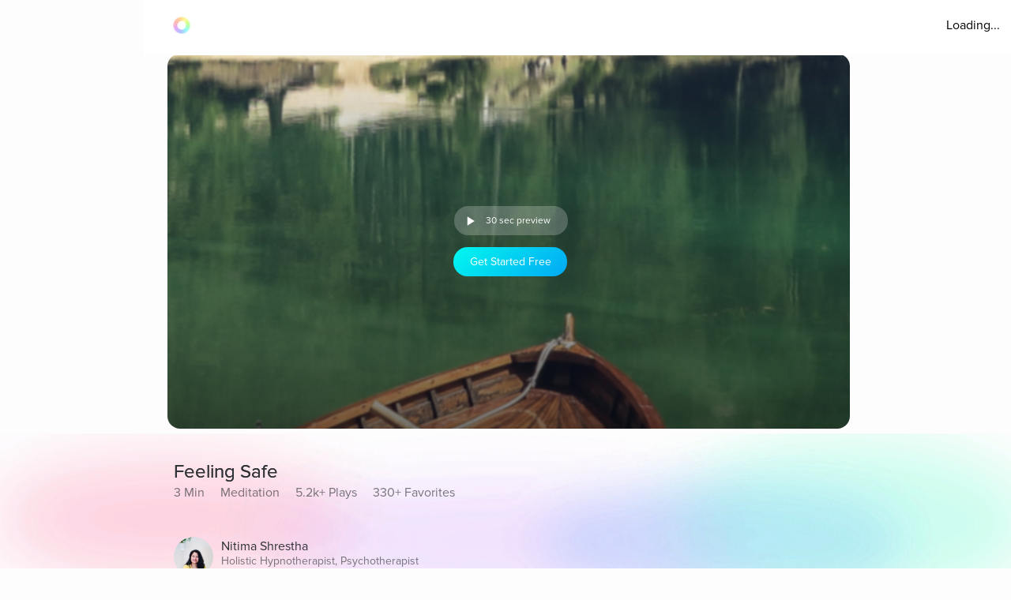

--- FILE ---
content_type: text/html; charset=utf-8
request_url: https://www.aurahealth.io/track/feeling-safe-nitima-priya-1?modelSource=related-model&score=1&sentFrom=Similar+Tracks&sectionTrackIndex=22
body_size: 26090
content:
<!DOCTYPE html><html lang="en"><head><meta charSet="utf-8"/><meta name="viewport" content="width=device-width"/><link rel="icon" type="image/png" href="/static/images/icons/auraLogo.png" class="jsx-5ae2abb21b66576b"/><link rel="apple-touch-icon" type="image/png" href="/static/images/icons/auraLogo.png" class="jsx-5ae2abb21b66576b"/><meta property="og:type" content="website" class="jsx-5ae2abb21b66576b"/><meta property="og:locale" content="en_US" class="jsx-5ae2abb21b66576b"/><link rel="preload" href="/static/images/dark-background.webp" class="jsx-5ae2abb21b66576b"/><link rel="preload" href="/static/images/NewBackground2/newbackground2.webp" class="jsx-5ae2abb21b66576b"/><link rel="preload" href="/static/images/NewBackground2/newbackground2_a.webp" class="jsx-5ae2abb21b66576b"/><link rel="preload" href="/static/images/coach/series-background.webp" class="jsx-5ae2abb21b66576b"/><script src="https://cdn.pagesense.io/js/aurahealth/e0c1420547624e6ebe9ad9e6e0585ff1.js" class="jsx-5ae2abb21b66576b"></script><link rel="preload" href="/static/images/gradient-1024w.webp" class="jsx-92c67734a6712571"/><link rel="preload" href="/static/images/gradient-1024w.webp" class="jsx-92c67734a6712571"/><title>Feeling Safe by Nitima Shrestha (3m 4s) - Aura</title><meta name="description" content="Meditation for stress recovery and feeling safe by grounding oneself. Listen to this track and much more on Aura - the #1 Mindfulness App"/><meta property="og:title" content="Feeling Safe by Nitima Shrestha (3m 4s) - Aura"/><meta itemProp="image" property="og:image" content="https://photos.cdn.aurahealth.io/1606771826664paul-gilmore-pjpuxmx7daa-unsplash.jpg"/><meta property="og:url" content="https://www.aurahealth.io/track/feeling-safe-nitima-priya-1"/><meta property="og:description" content="Meditation for stress recovery and feeling safe by grounding oneself. Listen to this track and much more on Aura - the #1 Mindfulness App"/><meta name="twitter:card" content="summary_large_image"/><link rel="canonical" href="https://www.aurahealth.io/track/feeling-safe-nitima-priya-1"/><meta name="next-head-count" content="21"/><link data-next-font="" rel="preconnect" href="/" crossorigin="anonymous"/><link rel="preload" href="/_next/static/css/183ba6baeb60c927.css" as="style"/><link rel="stylesheet" href="/_next/static/css/183ba6baeb60c927.css" data-n-g=""/><noscript data-n-css=""></noscript><script defer="" nomodule="" src="/_next/static/chunks/polyfills-78c92fac7aa8fdd8.js"></script><script src="/_next/static/chunks/webpack-9a69b8dc1f595593.js" defer=""></script><script src="/_next/static/chunks/framework-b9b262e39597e8cd.js" defer=""></script><script src="/_next/static/chunks/main-b598e75d16962666.js" defer=""></script><script src="/_next/static/chunks/pages/_app-99596e96e0eac21e.js" defer=""></script><script src="/_next/static/chunks/fea29d9f-59ecdd812fe41d10.js" defer=""></script><script src="/_next/static/chunks/cb355538-32fdc4b3a240705f.js" defer=""></script><script src="/_next/static/chunks/2e3a845b-bc006013c80e96f9.js" defer=""></script><script src="/_next/static/chunks/3a17f596-09fad0715c7b2b87.js" defer=""></script><script src="/_next/static/chunks/ebc70433-bbca839eab12669c.js" defer=""></script><script src="/_next/static/chunks/d3820dff-1a09c57dad56e592.js" defer=""></script><script src="/_next/static/chunks/36d2f571-55bda1fc2a03bd5a.js" defer=""></script><script src="/_next/static/chunks/646e0218-e698ba6b9e10145c.js" defer=""></script><script src="/_next/static/chunks/3135-965bd45d0822f164.js" defer=""></script><script src="/_next/static/chunks/5675-26a224ab9d251370.js" defer=""></script><script src="/_next/static/chunks/1664-18120ef6f8060283.js" defer=""></script><script src="/_next/static/chunks/1857-627e0bf107e60008.js" defer=""></script><script src="/_next/static/chunks/8203-e340470f44610196.js" defer=""></script><script src="/_next/static/chunks/8199-a4fe2cf3926706df.js" defer=""></script><script src="/_next/static/chunks/9637-31e0b7a0c039a1d3.js" defer=""></script><script src="/_next/static/chunks/pages/track/%5BslugMeditation%5D-859e4258908611c6.js" defer=""></script><script src="/_next/static/_-TIDXOPr9odXLErV9gTG/_buildManifest.js" defer=""></script><script src="/_next/static/_-TIDXOPr9odXLErV9gTG/_ssgManifest.js" defer=""></script><style id="__jsx-92c67734a6712571">.bottom-background-clean.jsx-92c67734a6712571{position:fixed;bottom:0;left:0;width:100vw;-o-object-fit:cover;object-fit:cover;z-index:-1}@media screen and (min-width:769px){.bottom-background-clean.jsx-92c67734a6712571{position:fixed;bottom:-10%;-o-object-fit:fill;object-fit:fill}}</style><style id="__jsx-5d18c89632965b13">.loader-container.jsx-5d18c89632965b13{width:100%;height:100vh;display:-webkit-box;display:-webkit-flex;display:-moz-box;display:-ms-flexbox;display:flex;-webkit-box-pack:center;-webkit-justify-content:center;-moz-box-pack:center;-ms-flex-pack:center;justify-content:center;-webkit-box-align:center;-webkit-align-items:center;-moz-box-align:center;-ms-flex-align:center;align-items:center}.rotate-ring.jsx-5d18c89632965b13{-webkit-animation:AuraRingRotate linear 8s infinite;-moz-animation:AuraRingRotate linear 8s infinite;-o-animation:AuraRingRotate linear 8s infinite;animation:AuraRingRotate linear 8s infinite}@-webkit-keyframes AuraRingRotate{0%{-webkit-transform:rotate(-360deg);transform:rotate(-360deg)}100%{-webkit-transform:rotate(360deg);transform:rotate(360deg)}}@-moz-keyframes AuraRingRotate{0%{-moz-transform:rotate(-360deg);transform:rotate(-360deg)}100%{-moz-transform:rotate(360deg);transform:rotate(360deg)}}@-o-keyframes AuraRingRotate{0%{-o-transform:rotate(-360deg);transform:rotate(-360deg)}100%{-o-transform:rotate(360deg);transform:rotate(360deg)}}@keyframes AuraRingRotate{0%{-webkit-transform:rotate(-360deg);-moz-transform:rotate(-360deg);-o-transform:rotate(-360deg);transform:rotate(-360deg)}100%{-webkit-transform:rotate(360deg);-moz-transform:rotate(360deg);-o-transform:rotate(360deg);transform:rotate(360deg)}}</style><style id="__jsx-7cf07a168628fdf3">.loader-container.jsx-7cf07a168628fdf3{width:100%;height:100vh;display:-webkit-box;display:-webkit-flex;display:-moz-box;display:-ms-flexbox;display:flex;-webkit-box-pack:center;-webkit-justify-content:center;-moz-box-pack:center;-ms-flex-pack:center;justify-content:center;-webkit-box-align:center;-webkit-align-items:center;-moz-box-align:center;-ms-flex-align:center;align-items:center}</style><style id="__jsx-d3a6bf8a0cbb5f35">.drop-down-icon.jsx-d3a6bf8a0cbb5f35{margin-top:4px;margin-left:4px;font-size:12px;color:rgba(0,0,0,.5)}.aura-ring-text.jsx-d3a6bf8a0cbb5f35{display:-webkit-inline-box;display:-webkit-inline-flex;display:-moz-inline-box;display:-ms-inline-flexbox;display:inline-flex;margin-top:4px}.player-controls-seo-view.jsx-d3a6bf8a0cbb5f35{display:-webkit-box;display:-webkit-flex;display:-moz-box;display:-ms-flexbox;display:flex;-webkit-box-align:center;-webkit-align-items:center;-moz-box-align:center;-ms-flex-align:center;align-items:center;-webkit-box-pack:justify;-webkit-justify-content:space-between;-moz-box-pack:justify;-ms-flex-pack:justify;justify-content:space-between;margin:0}.button-holder.jsx-d3a6bf8a0cbb5f35{-webkit-box-flex:5;-webkit-flex:5;-moz-box-flex:5;-ms-flex:5;flex:5;display:-webkit-box;display:-webkit-flex;display:-moz-box;display:-ms-flexbox;display:flex;-webkit-box-pack:end;-webkit-justify-content:flex-end;-moz-box-pack:end;-ms-flex-pack:end;justify-content:flex-end}.nav-top.jsx-d3a6bf8a0cbb5f35{width:100%;position:fixed;z-index:3;background:rgba(255,255,255,255);height:70px;padding:20px 14px 18px 36px;left:0px}@media(min-width:577px){.nav-top.jsx-d3a6bf8a0cbb5f35{width:-webkit-calc(100vw - 182px);width:-moz-calc(100vw - 182px);width:calc(100vw - 182px);left:182px}}@media(max-width:576px){.nav-top.jsx-d3a6bf8a0cbb5f35{padding:20px 14px 18px 20px}}@media(max-width:320px){.nav-top.jsx-d3a6bf8a0cbb5f35{padding-right:0}}</style><style id="__jsx-8067940a12ccd447">.btn-primary.jsx-8067940a12ccd447{background:-webkit-linear-gradient(315deg,rgb(1,248,239)0%,rgb(3,169,244)100%);background:-moz-linear-gradient(315deg,rgb(1,248,239)0%,rgb(3,169,244)100%);background:-o-linear-gradient(315deg,rgb(1,248,239)0%,rgb(3,169,244)100%);background:linear-gradient(-225deg,rgb(1,248,239)0%,rgb(3,169,244)100%);-webkit-border-radius:20px;-moz-border-radius:20px;border-radius:20px;min-height:37px;max-width:120px;width:100%;margin:0 2px;display:-webkit-box;display:-webkit-flex;display:-moz-box;display:-ms-flexbox;display:flex;-webkit-box-align:center;-webkit-align-items:center;-moz-box-align:center;-ms-flex-align:center;align-items:center;-webkit-box-pack:center;-webkit-justify-content:center;-moz-box-pack:center;-ms-flex-pack:center;justify-content:center}@media(min-width:577px){.btn-primary.jsx-8067940a12ccd447{max-width:144px;margin:0 5px}}</style><style id="__jsx-e39244b3dc089c62">.fa-btn-2-minute.jsx-e39244b3dc089c62{display:-webkit-inline-box;display:-webkit-inline-flex;display:-moz-inline-box;display:-ms-inline-flexbox;display:inline-flex;margin:0 10px;color:#fff;font-size:30px;line-height:1;width:20px}.button-container.jsx-e39244b3dc089c62{width:144px;background:rgb(255,255,255,.22);-webkit-border-radius:20px;-moz-border-radius:20px;border-radius:20px;display:-webkit-box;display:-webkit-flex;display:-moz-box;display:-ms-flexbox;display:flex;-webkit-box-pack:start;-webkit-justify-content:flex-start;-moz-box-pack:start;-ms-flex-pack:start;justify-content:flex-start;-webkit-box-align:center;-webkit-align-items:center;-moz-box-align:center;-ms-flex-align:center;align-items:center;margin-bottom:15px;margin-left:6px;height:37px}@media screen and (max-width:576px){.button-container.jsx-e39244b3dc089c62{width:120px;margin-left:2px}.fa-btn-2-minute.jsx-e39244b3dc089c62{margin:0 1px 0px 7px}}</style><style id="__jsx-9dcac507f295a8ad">.player-items-container.jsx-9dcac507f295a8ad{display:-webkit-box;display:-webkit-flex;display:-moz-box;display:-ms-flexbox;display:flex;-webkit-box-align:center;-webkit-align-items:center;-moz-box-align:center;-ms-flex-align:center;align-items:center;-webkit-flex-wrap:wrap;-ms-flex-wrap:wrap;flex-wrap:wrap;-webkit-box-pack:center;-webkit-justify-content:center;-moz-box-pack:center;-ms-flex-pack:center;justify-content:center}.lock-icon.jsx-9dcac507f295a8ad{color:rgb(255,255,255,.8);font-size:30px;-webkit-box-pack:center;-webkit-justify-content:center;-moz-box-pack:center;-ms-flex-pack:center;justify-content:center;display:-webkit-box;display:-webkit-flex;display:-moz-box;display:-ms-flexbox;display:flex}.player-icon.jsx-9dcac507f295a8ad{color:rgb(255,255,255,.8);font-size:50px;-webkit-box-pack:center;-webkit-justify-content:center;-moz-box-pack:center;-ms-flex-pack:center;justify-content:center;display:-webkit-box;display:-webkit-flex;display:-moz-box;display:-ms-flexbox;display:flex}.player-controls.jsx-9dcac507f295a8ad{position:absolute;height:126px;bottom:74px;left:0;right:0}.player-container.jsx-9dcac507f295a8ad{background-position:center,center;background-repeat:no-repeat,no-repeat;background-size:cover,cover;-webkit-background-size:cover,cover;-moz-background-size:cover,cover;-o-background-size:cover,cover;height:200px;-webkit-border-radius:0;-moz-border-radius:0;border-radius:0;max-width:120vh;width:100%;display:-webkit-box;display:-webkit-flex;display:-moz-box;display:-ms-flexbox;display:flex;-webkit-box-align:center;-webkit-align-items:center;-moz-box-align:center;-ms-flex-align:center;align-items:center;-webkit-box-pack:center;-webkit-justify-content:center;-moz-box-pack:center;-ms-flex-pack:center;justify-content:center;position:relative}.container-holder.jsx-9dcac507f295a8ad{text-align:center;background:rgba(0,0,0,.3);-webkit-border-radius:10px;-moz-border-radius:10px;border-radius:10px;height:130px;width:70%;display:-webkit-box;display:-webkit-flex;display:-moz-box;display:-ms-flexbox;display:flex;-webkit-box-align:center;-webkit-align-items:center;-moz-box-align:center;-ms-flex-align:center;align-items:center;-webkit-box-pack:center;-webkit-justify-content:center;-moz-box-pack:center;-ms-flex-pack:center;justify-content:center;-webkit-box-orient:vertical;-webkit-box-direction:normal;-webkit-flex-direction:column;-moz-box-orient:vertical;-moz-box-direction:normal;-ms-flex-direction:column;flex-direction:column;padding:20px}.play-pause-button.jsx-9dcac507f295a8ad .holder.jsx-9dcac507f295a8ad{display:-webkit-box;display:-webkit-flex;display:-moz-box;display:-ms-flexbox;display:flex}.play-pause-button.jsx-9dcac507f295a8ad{display:-webkit-box;display:-webkit-flex;display:-moz-box;display:-ms-flexbox;display:flex;-webkit-box-orient:vertical;-webkit-box-direction:normal;-webkit-flex-direction:column;-moz-box-orient:vertical;-moz-box-direction:normal;-ms-flex-direction:column;flex-direction:column;cursor:pointer}.fa-play.jsx-9dcac507f295a8ad{max-width:94px;max-height:94px;width:auto;height:auto;margin:0 auto 20px}@supports(-webkit-backdrop-filter:none)or ((backdrop-filter:none)or (-webkit-backdrop-filter:none)){.container-holder.jsx-9dcac507f295a8ad{-webkit-backdrop-filter:blur(10px);backdrop-filter:blur(10px);background:rgba(0,0,0,.1)}}.header-holder.jsx-9dcac507f295a8ad{-webkit-box-flex:1;-webkit-flex:1;-moz-box-flex:1;-ms-flex:1;flex:1;display:-webkit-box;display:-webkit-flex;display:-moz-box;display:-ms-flexbox;display:flex}@media(min-width:480px){.player-container.jsx-9dcac507f295a8ad{height:400px}.player-controls.jsx-9dcac507f295a8ad{height:400px}}@media(min-width:767px){.player-container.jsx-9dcac507f295a8ad{-webkit-border-radius:16px;-moz-border-radius:16px;border-radius:16px;height:420px}.player-controls.jsx-9dcac507f295a8ad{-webkit-border-radius:16px;-moz-border-radius:16px;border-radius:16px;height:346px}.meditation-container.jsx-9dcac507f295a8ad{margin:0 32px}}@media(min-width:1025px){.player-container.jsx-9dcac507f295a8ad{height:66vh}.player-controls.jsx-9dcac507f295a8ad{height:54vh}}</style><style id="__jsx-c59192489165621d">.channel-item-container.jsx-c59192489165621d{display:-webkit-box;display:-webkit-flex;display:-moz-box;display:-ms-flexbox;display:flex;padding:14px;width:100%;height:100%;-webkit-box-orient:vertical;-webkit-box-direction:normal;-webkit-flex-direction:column;-moz-box-orient:vertical;-moz-box-direction:normal;-ms-flex-direction:column;flex-direction:column;-webkit-box-pack:end;-webkit-justify-content:flex-end;-moz-box-pack:end;-ms-flex-pack:end;justify-content:flex-end;background-position:center,center;background-repeat:no-repeat,no-repeat;-webkit-background-size:cover,cover;-moz-background-size:cover,cover;-o-background-size:cover,cover;background-size:cover,cover}.wrapper.jsx-c59192489165621d{position:relative;height:308px}.blur-background.jsx-c59192489165621d{position:absolute;top:0px;-webkit-filter:blur(10px);filter:blur(10px);-webkit-border-radius:40px;-moz-border-radius:40px;border-radius:40px;z-index:-2;height:93%;width:430px;overflow:hidden}.root.jsx-c59192489165621d{-webkit-border-radius:16px;-moz-border-radius:16px;border-radius:16px;height:278px;margin-right:18px;overflow:hidden;width:430px;background-color:#a9a9a9}a.jsx-c59192489165621d{color:white;text-decoration:none}a.jsx-c59192489165621d:hover{opacity:.9;color:white;text-decoration:none}.subscriber-icon.jsx-c59192489165621d{color:rgb(128,128,128,.77);margin-right:4px;margin-top:2px;font-size:16px}@media screen and (max-width:1440px){.root.jsx-c59192489165621d{width:378px;height:248px}.wrapper.jsx-c59192489165621d{height:278px;z-index:0;position:relative}.blur-background.jsx-c59192489165621d{width:378px}}@media screen and (max-width:1024px){.root.jsx-c59192489165621d{width:302px;height:218px}.wrapper.jsx-c59192489165621d{height:248px}.blur-background.jsx-c59192489165621d{width:302px}}@media screen and (max-width:576px){.root.jsx-c59192489165621d{width:288px;height:208px;margin-right:16px}.wrapper.jsx-c59192489165621d{height:230px}.blur-background.jsx-c59192489165621d{width:288px}}@media screen and (max-width:320px){.root.jsx-c59192489165621d{width:248px;height:190px;margin-right:12px}.wrapper.jsx-c59192489165621d{height:215px}.blur-background.jsx-c59192489165621d{width:248px}}</style><style id="__jsx-5f2c970109fb243a">.root.jsx-5f2c970109fb243a{width:216px;margin-right:24px;height:278px;-webkit-border-radius:16px;-moz-border-radius:16px;border-radius:16px;overflow:hidden;background-color:#a9a9a9}.wrapper.jsx-5f2c970109fb243a{position:relative;height:308px;z-index:0}.blur-background.jsx-5f2c970109fb243a{position:absolute;top:0px;-webkit-filter:blur(10px);filter:blur(10px);-webkit-border-radius:40px;-moz-border-radius:40px;border-radius:40px;z-index:-2;height:93%;width:216px}.aura-item-container.jsx-5f2c970109fb243a{width:100%;height:100%;padding:14px;display:-webkit-box;display:-webkit-flex;display:-moz-box;display:-ms-flexbox;display:flex;-webkit-box-orient:vertical;-webkit-box-direction:normal;-webkit-flex-direction:column;-moz-box-orient:vertical;-moz-box-direction:normal;-ms-flex-direction:column;flex-direction:column;-webkit-box-pack:end;-webkit-justify-content:flex-end;-moz-box-pack:end;-ms-flex-pack:end;justify-content:flex-end;background-position:center,center;background-repeat:no-repeat,no-repeat;-webkit-background-size:cover,cover;-moz-background-size:cover,cover;-o-background-size:cover,cover;background-size:cover,cover}@media(max-width:1440px){.root.jsx-5f2c970109fb243a{width:176px;height:238px}.wrapper.jsx-5f2c970109fb243a{height:278px}.blur-background.jsx-5f2c970109fb243a{width:176px}}@media screen and (max-width:1024px){.root.jsx-5f2c970109fb243a{width:156px;height:218px}.wrapper.jsx-5f2c970109fb243a{height:238px}.blur-background.jsx-5f2c970109fb243a{width:156px}}@media screen and (max-width:576px){.root.jsx-5f2c970109fb243a{width:144px;height:190px;margin-right:12px}.wrapper.jsx-5f2c970109fb243a{height:215px}.blur-background.jsx-5f2c970109fb243a{width:144px}}</style><style id="__jsx-fec425d8b33b399e">.disable-scrollbars.jsx-fec425d8b33b399e::-webkit-scrollbar{display:none;background:transparent}.disable-scrollbars.jsx-fec425d8b33b399e{scrollbar-width:none;-ms-overflow-style:none}.scroll-wrapper.jsx-fec425d8b33b399e{display:-webkit-inline-box;display:-webkit-inline-flex;display:-moz-inline-box;display:-ms-inline-flexbox;display:inline-flex;overflow-x:scroll;width:100%;position:relative;scroll-behavior:smooth}.wrapper.jsx-fec425d8b33b399e{overflow:hidden}button.jsx-fec425d8b33b399e{outline:none}.chevron-container.jsx-fec425d8b33b399e{width:7vh;height:7vh;-webkit-border-radius:7vh;-moz-border-radius:7vh;border-radius:7vh;overflow:hidden;background-color:#fff;-webkit-box-shadow:2px 8px 20px 4px#7777;-moz-box-shadow:2px 8px 20px 4px#7777;box-shadow:2px 8px 20px 4px#7777;display:-webkit-box;display:-webkit-flex;display:-moz-box;display:-ms-flexbox;display:flex;-webkit-box-pack:center;-webkit-justify-content:center;-moz-box-pack:center;-ms-flex-pack:center;justify-content:center;-webkit-box-align:center;-webkit-align-items:center;-moz-box-align:center;-ms-flex-align:center;align-items:center}.chevron-container-props.jsx-fec425d8b33b399e{width:4vw;height:4vw;-webkit-border-radius:7vh;-moz-border-radius:7vh;border-radius:7vh;overflow:hidden;background-color:#fff;-webkit-box-shadow:2px 8px 20px 4px#7777;-moz-box-shadow:2px 8px 20px 4px#7777;box-shadow:2px 8px 20px 4px#7777;display:-webkit-box;display:-webkit-flex;display:-moz-box;display:-ms-flexbox;display:flex;-webkit-box-pack:center;-webkit-justify-content:center;-moz-box-pack:center;-ms-flex-pack:center;justify-content:center;-webkit-box-align:center;-webkit-align-items:center;-moz-box-align:center;-ms-flex-align:center;align-items:center}.chevron-container-testimonial.jsx-fec425d8b33b399e{width:7vh;height:7vh;-webkit-border-radius:7vh;-moz-border-radius:7vh;border-radius:7vh;overflow:hidden;background-color:#fff;-webkit-box-shadow:2px 8px 20px 4px#7777;-moz-box-shadow:2px 8px 20px 4px#7777;box-shadow:2px 8px 20px 4px#7777;display:-webkit-box;display:-webkit-flex;display:-moz-box;display:-ms-flexbox;display:flex;-webkit-box-pack:center;-webkit-justify-content:center;-moz-box-pack:center;-ms-flex-pack:center;justify-content:center;-webkit-box-align:center;-webkit-align-items:center;-moz-box-align:center;-ms-flex-align:center;align-items:center;opacity:.5}.chevron-container-coach.jsx-fec425d8b33b399e{width:2vw;height:2vw}.chevron-right.jsx-fec425d8b33b399e{z-index:2;position:absolute;right:-8px;top:50%;-webkit-transform:translate(0,-50%);-moz-transform:translate(0,-50%);-ms-transform:translate(0,-50%);-o-transform:translate(0,-50%);transform:translate(0,-50%)}.chevron-right-coach.jsx-fec425d8b33b399e{z-index:2;position:absolute;right:-50px;top:38%}.chevron-right-coach-props.jsx-fec425d8b33b399e{z-index:2;position:absolute;right:-60px;top:50%;-webkit-transform:translate(0,-66%);-moz-transform:translate(0,-66%);-ms-transform:translate(0,-66%);-o-transform:translate(0,-66%);transform:translate(0,-66%)}.chevron-left.jsx-fec425d8b33b399e{z-index:2;position:absolute;left:-18px;top:50%;-webkit-transform:translate(0,-50%);-moz-transform:translate(0,-50%);-ms-transform:translate(0,-50%);-o-transform:translate(0,-50%);transform:translate(0,-50%)}.chevron-left-coach.jsx-fec425d8b33b399e{z-index:2;position:absolute;left:-50px;top:38%}.chevron-left-coach-props.jsx-fec425d8b33b399e{z-index:2;position:absolute;right:320px;top:50%;-webkit-transform:translate(0,-66%);-moz-transform:translate(0,-66%);-ms-transform:translate(0,-66%);-o-transform:translate(0,-66%);transform:translate(0,-66%)}.chevron-left-testimonial.jsx-fec425d8b33b399e{z-index:2;position:absolute;left:-3px;top:50%;-webkit-transform:translate(0,-50%);-moz-transform:translate(0,-50%);-ms-transform:translate(0,-50%);-o-transform:translate(0,-50%);transform:translate(0,-50%)}.chevron-icon.jsx-fec425d8b33b399e{margin:4px;color:#8d8d8d;font-size:32px}.chevron-icon-low-opacity.jsx-fec425d8b33b399e{margin:4px;color:#9092a3;font-size:32px;opacity:.5}.chevron-icon-small.jsx-fec425d8b33b399e{margin:4px;color:#8d8d8d;font-size:22px}.container.jsx-fec425d8b33b399e{width:100%}.position.jsx-fec425d8b33b399e{position:relative}.fixed-height.jsx-fec425d8b33b399e{height:274px}@media screen and (min-width:1440px){.chevron-icon-small.jsx-fec425d8b33b399e{font-size:3vw}.chevron-container-coach.jsx-fec425d8b33b399e{width:4vh;height:4vh}.chevron-right-coach.jsx-fec425d8b33b399e{right:-70px}.chevron-left-coach.jsx-fec425d8b33b399e{left:-70px}.chevron-container-props.jsx-fec425d8b33b399e{width:3vw;height:3vw}.chevron-right-coach-props.jsx-fec425d8b33b399e{right:-70px}}@media screen and (min-width:1024px){.chevron-icon.jsx-fec425d8b33b399e{font-size:42px}.scroll-wrapper.jsx-fec425d8b33b399e{overflow:auto}}@media screen and (min-width:768px)and (max-width:1023px){.chevron-icon.jsx-fec425d8b33b399e{font-size:42px}.scroll-wrapper.jsx-fec425d8b33b399e{overflow:hidden}.chevron-left-coach.jsx-fec425d8b33b399e{left:-32px}}@media screen and (max-width:576px){.chevron-container.jsx-fec425d8b33b399e{display:none}.chevron-container-testimonial.jsx-fec425d8b33b399e{display:none}.position-absolute.jsx-fec425d8b33b399e{position:absolute;left:0px}}</style><style id="__jsx-33892aa024a095b">.custom-aura-container.jsx-33892aa024a095b{margin-bottom:54px;width:100%}.aura-header.jsx-33892aa024a095b{display:-webkit-box;display:-webkit-flex;display:-moz-box;display:-ms-flexbox;display:flex}.view-all.jsx-33892aa024a095b{right:4%;text-decoration:none;margin-left:auto;-webkit-box-ordinal-group:3;-webkit-order:2;-moz-box-ordinal-group:3;-ms-flex-order:2;order:2}@media screen and (max-width:576px){.custom-aura-container.jsx-33892aa024a095b{margin-bottom:48px}}</style><style id="__jsx-a4ac15b622269e4c">.meditation-container.jsx-a4ac15b622269e4c{margin:0;padding-top:30px}.track-content.jsx-a4ac15b622269e4c{padding:30px}.avatar.jsx-a4ac15b622269e4c{vertical-align:middle;width:50px;height:50px;-webkit-border-radius:50%;-moz-border-radius:50%;border-radius:50%;margin-right:10px}.meditation-stats.jsx-a4ac15b622269e4c{width:100%;display:-webkit-inline-box;display:-webkit-inline-flex;display:-moz-inline-box;display:-ms-inline-flexbox;display:inline-flex}@media screen and (max-width:768px)and (min-width:767px){.track-content.jsx-a4ac15b622269e4c{padding:40px 26px}}@media screen and (min-width:281px)and (max-width:767px){.meditation-stats.jsx-a4ac15b622269e4c{-webkit-flex-wrap:wrap;-ms-flex-wrap:wrap;flex-wrap:wrap;max-width:250px}}@media(min-width:769px){.meditation-container.jsx-a4ac15b622269e4c{margin:0 32px}.track-content.jsx-a4ac15b622269e4c{padding:40px}}</style><style id="__jsx-fe42d3b4c4e23f77">.aura-btn.jsx-fe42d3b4c4e23f77{display:-webkit-box;display:-webkit-flex;display:-moz-box;display:-ms-flexbox;display:flex;-webkit-box-orient:vertical;-webkit-box-direction:normal;-webkit-flex-direction:column;-moz-box-orient:vertical;-moz-box-direction:normal;-ms-flex-direction:column;flex-direction:column;-webkit-box-pack:center;-webkit-justify-content:center;-moz-box-pack:center;-ms-flex-pack:center;justify-content:center;-webkit-box-align:center;-webkit-align-items:center;-moz-box-align:center;-ms-flex-align:center;align-items:center;min-width:180px;cursor:pointer;height:54px;-webkit-border-radius:27px;-moz-border-radius:27px;border-radius:27px;padding:0 32px;background:-webkit-linear-gradient(top,#48f2f4,#04aaf4 74%);background:-moz-linear-gradient(top,#48f2f4,#04aaf4 74%);background:-o-linear-gradient(top,#48f2f4,#04aaf4 74%);background:linear-gradient(180deg,#48f2f4,#04aaf4 74%);border:0px;outline:none}.btn-disabled.jsx-fe42d3b4c4e23f77{background:grey}.btn-shadow.jsx-fe42d3b4c4e23f77{-webkit-box-shadow:0 0 14px 0#48f2f4;-moz-box-shadow:0 0 14px 0#48f2f4;box-shadow:0 0 14px 0#48f2f4}.new-btn-shadow.jsx-fe42d3b4c4e23f77{background:-webkit-linear-gradient(172.42deg,#4ec8ff 5.87%,#1df4ed 94.13%);background:-moz-linear-gradient(172.42deg,#4ec8ff 5.87%,#1df4ed 94.13%);background:-o-linear-gradient(172.42deg,#4ec8ff 5.87%,#1df4ed 94.13%);background:linear-gradient(277.58deg,#4ec8ff 5.87%,#1df4ed 94.13%);-webkit-box-shadow:0 24px 40px 6px rgba(56,218,247,.3);-moz-box-shadow:0 24px 40px 6px rgba(56,218,247,.3);box-shadow:0 24px 40px 6px rgba(56,218,247,.3)}.button-container.jsx-fe42d3b4c4e23f77{width:100%;position:relative;z-index:1}.clean-style.jsx-fe42d3b4c4e23f77{background:-webkit-linear-gradient(172.42deg,#4ec8ff 5.87%,#1df4ed 94.13%);background:-moz-linear-gradient(172.42deg,#4ec8ff 5.87%,#1df4ed 94.13%);background:-o-linear-gradient(172.42deg,#4ec8ff 5.87%,#1df4ed 94.13%);background:linear-gradient(277.58deg,#4ec8ff 5.87%,#1df4ed 94.13%);-webkit-box-shadow:rgb(4 210 244/62%)0px 29px 33px -12px;-moz-box-shadow:rgb(4 210 244/62%)0px 29px 33px -12px;box-shadow:rgb(4 210 244/62%)0px 29px 33px -12px}.horizontal-gradient.jsx-fe42d3b4c4e23f77{background:-webkit-linear-gradient(44deg,#4ccaff 0%,#1df5ed 102.13%);background:-moz-linear-gradient(44deg,#4ccaff 0%,#1df5ed 102.13%);background:-o-linear-gradient(44deg,#4ccaff 0%,#1df5ed 102.13%);background:linear-gradient(46deg,#4ccaff 0%,#1df5ed 102.13%)}.upgrade-cta.jsx-fe42d3b4c4e23f77{min-width:144px;height:37px;margin-left:6px}.btn-disabled-low-opacity.jsx-fe42d3b4c4e23f77{opacity:.5}.green-btn.jsx-fe42d3b4c4e23f77{background:-webkit-linear-gradient(60deg,rgba(84,240,184,1),rgba(161,243,27,1)74%);background:-moz-linear-gradient(60deg,rgba(84,240,184,1),rgba(161,243,27,1)74%);background:-o-linear-gradient(60deg,rgba(84,240,184,1),rgba(161,243,27,1)74%);background:linear-gradient(30deg,rgba(84,240,184,1),rgba(161,243,27,1)74%);-webkit-box-shadow:rgb(84 240 184)0px 9px 30px -12px;-moz-box-shadow:rgb(84 240 184)0px 9px 30px -12px;box-shadow:rgb(84 240 184)0px 9px 30px -12px}.green-btn-exp.jsx-fe42d3b4c4e23f77{background:-webkit-linear-gradient(45deg,#08f057 0%,#b1ff74 100%);background:-moz-linear-gradient(45deg,#08f057 0%,#b1ff74 100%);background:-o-linear-gradient(45deg,#08f057 0%,#b1ff74 100%);background:linear-gradient(45deg,#08f057 0%,#b1ff74 100%);-webkit-box-shadow:0px 8px 40px 2px#38daf74d;-moz-box-shadow:0px 8px 40px 2px#38daf74d;box-shadow:0px 8px 40px 2px#38daf74d}.white-btn.jsx-fe42d3b4c4e23f77{background:#fff;min-width:335px}@media screen and (max-width:576px){.upgrade-cta.jsx-fe42d3b4c4e23f77{min-width:120px;max-width:120px;padding:0 16px;margin-left:2px}}.btn-text-container.jsx-fe42d3b4c4e23f77{display:-webkit-box;display:-webkit-flex;display:-moz-box;display:-ms-flexbox;display:flex;-webkit-box-orient:vertical;-webkit-box-direction:normal;-webkit-flex-direction:column;-moz-box-orient:vertical;-moz-box-direction:normal;-ms-flex-direction:column;flex-direction:column;-webkit-box-pack:center;-webkit-justify-content:center;-moz-box-pack:center;-ms-flex-pack:center;justify-content:center;-webkit-box-align:center;-webkit-align-items:center;-moz-box-align:center;-ms-flex-align:center;align-items:center;position:relative}.aura-btn-blinking.jsx-fe42d3b4c4e23f77:active{-webkit-animation:blink-animation.3s linear;-moz-animation:blink-animation.3s linear;-o-animation:blink-animation.3s linear;animation:blink-animation.3s linear}.blinking.jsx-fe42d3b4c4e23f77{-webkit-animation:blink-animation.3s linear;-moz-animation:blink-animation.3s linear;-o-animation:blink-animation.3s linear;animation:blink-animation.3s linear}@-webkit-keyframes blink-animation{0%{opacity:1}50%{opacity:.5}100%{opacity:1}}@-moz-keyframes blink-animation{0%{opacity:1}50%{opacity:.5}100%{opacity:1}}@-o-keyframes blink-animation{0%{opacity:1}50%{opacity:.5}100%{opacity:1}}@keyframes blink-animation{0%{opacity:1}50%{opacity:.5}100%{opacity:1}}</style><style id="__jsx-41918e9b61ae0afa">.box.jsx-41918e9b61ae0afa{width:100%;display:-webkit-box;display:-webkit-flex;display:-moz-box;display:-ms-flexbox;display:flex;-webkit-box-pack:center;-webkit-justify-content:center;-moz-box-pack:center;-ms-flex-pack:center;justify-content:center}.container.jsx-41918e9b61ae0afa{border-top:1px solid rgba(144,146,163,.3);display:-webkit-box;display:-webkit-flex;display:-moz-box;display:-ms-flexbox;display:flex;-webkit-box-orient:vertical;-webkit-box-direction:normal;-webkit-flex-direction:column;-moz-box-orient:vertical;-moz-box-direction:normal;-ms-flex-direction:column;flex-direction:column;-webkit-box-pack:center;-webkit-justify-content:center;-moz-box-pack:center;-ms-flex-pack:center;justify-content:center;width:100%;max-width:900px;padding-top:60px}.social-logos.jsx-41918e9b61ae0afa{display:-webkit-box;display:-webkit-flex;display:-moz-box;display:-ms-flexbox;display:flex}.social-icons.jsx-41918e9b61ae0afa{color:#5b657a;background-color:#fff;border:1px solid#5b657a;cursor:pointer;-webkit-border-radius:30px;-moz-border-radius:30px;border-radius:30px;margin-right:20px;padding:7px;width:40px;height:40px;display:-webkit-box;display:-webkit-flex;display:-moz-box;display:-ms-flexbox;display:flex;-webkit-box-pack:center;-webkit-justify-content:center;-moz-box-pack:center;-ms-flex-pack:center;justify-content:center;-webkit-box-align:center;-webkit-align-items:center;-moz-box-align:center;-ms-flex-align:center;align-items:center;font-size:28px}.social-icons.jsx-41918e9b61ae0afa:hover{color:black}.app-logo.jsx-41918e9b61ae0afa{display:-webkit-box;display:-webkit-flex;display:-moz-box;display:-ms-flexbox;display:flex}.app-logo.jsx-41918e9b61ae0afa:hover{color:#03a9f4}.column.jsx-41918e9b61ae0afa{display:-webkit-box;display:-webkit-flex;display:-moz-box;display:-ms-flexbox;display:flex;-webkit-box-orient:vertical;-webkit-box-direction:normal;-webkit-flex-direction:column;-moz-box-orient:vertical;-moz-box-direction:normal;-ms-flex-direction:column;flex-direction:column;text-align:left}.row.jsx-41918e9b61ae0afa{border-bottom:1px solid rgba(144,146,163,.3);display:grid;grid-template-columns:repeat(auto-fill,minmax(185px,1fr));grid-gap:20px;padding:0px 20px;padding-bottom:60px}.footer-link.jsx-41918e9b61ae0afa{color:#5b657a;text-decoration:none;margin-bottom:5px}.footer-link.jsx-41918e9b61ae0afa:hover{color:#03a9f4}.footer-bottom.jsx-41918e9b61ae0afa{border-bottom:none;color:#5b657a;display:-webkit-box;display:-webkit-flex;display:-moz-box;display:-ms-flexbox;display:flex;padding:40px 50px 20px;width:100%;-webkit-box-pack:justify;-webkit-justify-content:space-between;-moz-box-pack:justify;-ms-flex-pack:justify;justify-content:space-between}.heading.jsx-41918e9b61ae0afa{color:#030b18;font-size:24px;font-weight:400;margin-bottom:30px;line-height:1}.car-link.jsx-41918e9b61ae0afa{color:#5b657a;text-decoration:none}@media(max-width:375px){.box.jsx-41918e9b61ae0afa{padding:0px}.container.jsx-41918e9b61ae0afa{display:-webkit-box;display:-webkit-flex;display:-moz-box;display:-ms-flexbox;display:flex;-webkit-box-orient:vertical;-webkit-box-direction:normal;-webkit-flex-direction:column;-moz-box-orient:vertical;-moz-box-direction:normal;-ms-flex-direction:column;flex-direction:column;-webkit-box-pack:center;-webkit-justify-content:center;-moz-box-pack:center;-ms-flex-pack:center;justify-content:center;align-item:center;max-width:100%;padding-top:40px}.column.jsx-41918e9b61ae0afa{display:-webkit-box;display:-webkit-flex;display:-moz-box;display:-ms-flexbox;display:flex;-webkit-box-orient:vertical;-webkit-box-direction:normal;-webkit-flex-direction:column;-moz-box-orient:vertical;-moz-box-direction:normal;-ms-flex-direction:column;flex-direction:column;-webkit-box-align:center;-webkit-align-items:center;-moz-box-align:center;-ms-flex-align:center;align-items:center;margin-left:0px}.footer-bottom.jsx-41918e9b61ae0afa{border-bottom:none;display:-webkit-box;display:-webkit-flex;display:-moz-box;display:-ms-flexbox;display:flex;-webkit-box-orient:vertical;-webkit-box-direction:normal;-webkit-flex-direction:column;-moz-box-orient:vertical;-moz-box-direction:normal;-ms-flex-direction:column;flex-direction:column;padding:0px;width:100%;-webkit-box-align:center;-webkit-align-items:center;-moz-box-align:center;-ms-flex-align:center;align-items:center;margin-bottom:100px;margin-top:10px}.row.jsx-41918e9b61ae0afa{padding-bottom:20px}.footer-text.jsx-41918e9b61ae0afa{display:-webkit-box;display:-webkit-flex;display:-moz-box;display:-ms-flexbox;display:flex;-webkit-box-align:center;-webkit-align-items:center;-moz-box-align:center;-ms-flex-align:center;align-items:center;margin-bottom:20px}}</style><style id="__jsx-c0b5334bccf97f0a">*,*::after,*::before{-webkit-box-sizing:border-box;-moz-box-sizing:border-box;box-sizing:border-box}body{margin:0}.clickable{cursor:pointer;text-decoration:none}.clickable:hover{opacity:.8}.grabbable:hover{cursor:move;cursor:-webkit-grab;cursor:-moz-grab;cursor:grab;cursor:-moz-grab;cursor:-webkit-grab}.grabbable:active{cursor:-webkit-grabbing;cursor:-moz-grabbing;cursor:grabbing;cursor:-moz-grabbing;cursor:-webkit-grabbing}.no-select{-webkit-tap-highlight-color:transparent;-webkit-touch-callout:none;-webkit-user-select:none;-khtml-user-select:none;-moz-user-select:none;-ms-user-select:none;user-select:none}.content-padding{padding:26px}.content-padding-clean{padding:32px}.background{background-image:url(/static/images/background-gradient-1.png);min-height:272px;-webkit-border-radius:52px;-moz-border-radius:52px;border-radius:52px;position:absolute;z-index:-1;min-width:280px;-webkit-backdrop-filter:blur(60px);backdrop-filter:blur(60px);-webkit-filter:blur(60px);filter:blur(60px);opacity:.3;left:50%;-webkit-transform:translate(-50%,0%)rotate(-180deg);-moz-transform:translate(-50%,0%)rotate(-180deg);-ms-transform:translate(-50%,0%)rotate(-180deg);-o-transform:translate(-50%,0%)rotate(-180deg);transform:translate(-50%,0%)rotate(-180deg)}.low-opacity{background:rgba(255,255,255,.1)}</style><style id="__jsx-98c3e8d428618670">@font-face{font-family:Proxima;src:url("/static/fonts/ProximaNova-Regular.otf");font-weight:400;font-style:normal;font-display:swap}@font-face{font-family:Proxima;src:url("/static/fonts/ProximaNova-Semibold.otf");font-weight:600;font-style:normal;font-display:swap}@font-face{font-family:Proxima;src:url("/static/fonts/ProximaNova-Bold.otf");font-weight:700;font-style:normal;font-display:swap}.font{background-color:transparent}.custom-font{-moz-osx-font-smoothing:grayscale;-webkit-font-smoothing:antialiased;font-family:Proxima!important}.h1{font-family:Proxima;line-height:52px;font-size:40px;font-weight:500;text-shadow:0px 0px 0px;margin-top:0px;margin-bottom:0px}.h1-large{font-family:Proxima;line-height:52px;font-size:44px;font-weight:500;text-shadow:0px 0px 0px;margin-top:0px;margin-bottom:0px}.h2{font-family:Proxima;text-shadow:0px 0px 0px;margin-top:0px;margin-bottom:0px;font-weight:700;font-size:32px;line-height:39px}.h2-small{line-height:34px;font-size:28px;font-weight:400;text-shadow:0px 0px 0px;margin-top:0px;margin-bottom:0px}.h2-smaller{line-height:34px;font-size:26px;font-weight:600;text-shadow:0px 0px 0px;margin-top:0px;margin-bottom:0px}.h3{line-height:29px;font-size:24px;font-weight:400;text-shadow:0px 0px 0px;margin-top:0px;margin-bottom:0px}.h3-large{font-family:Proxima;line-height:34px;font-size:24px;font-weight:500;text-shadow:0px 0px 0px;margin-top:0px;margin-bottom:0px}.h3-small{font-family:Proxima;line-height:27px;font-size:22px;font-weight:400;text-shadow:0px 0px 0px;margin-top:0px;margin-bottom:0px}.h4{font-family:Proxima;line-height:24px;font-size:18px;font-weight:500;text-shadow:0px 0px 0px;margin-top:0px;margin-bottom:0px}.h4-large{font-family:Proxima;line-height:34px;font-size:20px;font-weight:500;text-shadow:0px 0px 0px;margin-top:0px;margin-bottom:0px}.cta{line-height:22px;font-size:18px;font-weight:400}.body{line-height:24px;font-size:16px;font-weight:400;letter-spacing:0}.body2{line-height:14px;font-size:14px;font-weight:400;letter-spacing:0}.body3{line-height:17px;font-size:13px;font-weight:400;letter-spacing:0}.subtitle{line-height:19px;font-size:16px;font-weight:400}.footnote{line-height:14px;font-size:12px;font-weight:400}.footnote-small{line-height:13px;font-size:10px;font-weight:400}.font.w100{color:rgba(255,255,255,1)}.font.w80{color:rgba(255,255,255,.8)}.font.w76{color:rgba(255,255,255,.76)}.font.w70{color:rgba(255,255,255,.7)}.font.w64{color:rgba(255,255,255,.64)}.font.w40{color:rgba(255,255,255,.4)}.font.w24{color:rgba(255,255,255,.24)}.font.cta-blue{color:rgba(2,207,242,1)}.font.sb{color:rgb(204,204,204)}.font.sm{color:rgb(122,122,122)}.font.sd{color:rgb(64,64,64)}.font.b100{color:rgba(47,50,55,1)}.font.b80{color:rgba(47,50,55,.8)}.font.b70{color:rgba(47,50,55,.7)}.font.b64{color:rgba(47,50,55,.64)}.font.b40{color:rgba(47,50,55,.4)}.font.b24{color:rgba(47,50,55,.24)}.font.g100{color:rgba(78,84,95,1)}.font.g50{color:rgba(78,84,95,.5)}.font.g64{color:#9092a3}.font.thin{font-weight:100}.font.ultraLight{font-weight:200}.font.light{font-weight:300}.font.regular{font-weight:400}.font.medium{font-weight:500}.font.semibold{font-weight:600}.font.bold{font-weight:700}.font.heavy{font-weight:800}.font.black{font-weight:900}.font.center{text-align:center}.font.left{text-align:left}.font.right{text-align:right}</style><style id="__jsx-e442ba98ccdefb3f">.w-100{width:100%}.h-100{height:100%}.w-100vh{width:100vh}.h-100vh{height:100vh}.row{display:-webkit-box;display:-webkit-flex;display:-moz-box;display:-ms-flexbox;display:flex;-webkit-box-orient:horizontal;-webkit-box-direction:normal;-webkit-flex-direction:row;-moz-box-orient:horizontal;-moz-box-direction:normal;-ms-flex-direction:row;flex-direction:row}.col{display:-webkit-box;display:-webkit-flex;display:-moz-box;display:-ms-flexbox;display:flex;-webkit-box-orient:vertical;-webkit-box-direction:normal;-webkit-flex-direction:column;-moz-box-orient:vertical;-moz-box-direction:normal;-ms-flex-direction:column;flex-direction:column}.align-center{-webkit-box-align:center;-webkit-align-items:center;-moz-box-align:center;-ms-flex-align:center;align-items:center}.align-start{-webkit-box-align:start;-webkit-align-items:flex-start;-moz-box-align:start;-ms-flex-align:start;align-items:flex-start}.justify-center{-webkit-box-pack:center;-webkit-justify-content:center;-moz-box-pack:center;-ms-flex-pack:center;justify-content:center}.justify-end{-webkit-box-pack:end;-webkit-justify-content:flex-end;-moz-box-pack:end;-ms-flex-pack:end;justify-content:flex-end}.justify-space-between{-webkit-box-pack:justify;-webkit-justify-content:space-between;-moz-box-pack:justify;-ms-flex-pack:justify;justify-content:space-between}.wrap{-webkit-flex-wrap:wrap;-ms-flex-wrap:wrap;flex-wrap:wrap}.card{background:rgb(255,255,255);border:1px solid rgb(221,221,221);-webkit-border-radius:12px;-moz-border-radius:12px;border-radius:12px;padding:32px;overflow:hidden}.relative{position:relative}@media only screen and (max-width:576px){.card{padding:24px}}@media only screen and (max-width:350px){.card{padding:16px}}</style><style id="__jsx-1e2ac49a054fc25f">.button-shadow{-webkit-box-shadow:10px 24px 40px -10px rgba(0,0,0,.5);-moz-box-shadow:10px 24px 40px -10px rgba(0,0,0,.5);box-shadow:10px 24px 40px -10px rgba(0,0,0,.5)}.component-shadow{-webkit-box-shadow:10px 24px 40px -10px rgba(0,0,0,.5);-moz-box-shadow:10px 24px 40px -10px rgba(0,0,0,.5);box-shadow:10px 24px 40px -10px rgba(0,0,0,.5)}.component-shadow-small{-webkit-box-shadow:0px 24px 40px -10px rgba(0,0,0,.25);-moz-box-shadow:0px 24px 40px -10px rgba(0,0,0,.25);box-shadow:0px 24px 40px -10px rgba(0,0,0,.25)}</style><style id="__jsx-5ae2abb21b66576b">#bar.jsx-5ae2abb21b66576b{background:#03a9f4;height:4px;left:0;position:fixed;top:0;z-index:4;width:100%;-webkit-animation-name:progressBar;-moz-animation-name:progressBar;-o-animation-name:progressBar;animation-name:progressBar;-webkit-animation-duration:6s;-moz-animation-duration:6s;-o-animation-duration:6s;animation-duration:6s}.dark-background.jsx-5ae2abb21b66576b{background-color:#18242b;min-height:100vh;width:100%}.new-background.jsx-5ae2abb21b66576b{min-height:100vh;width:100%}.darkmodebackground.jsx-5ae2abb21b66576b{position:fixed;width:100%;height:100%;-o-object-fit:cover;object-fit:cover}.newdarkbackground.jsx-5ae2abb21b66576b{position:fixed;width:100%;height:100%;-o-object-fit:cover;object-fit:cover}.light-effect-background.jsx-5ae2abb21b66576b{position:fixed;width:100%;height:100%;z-index:1}.background-series.jsx-5ae2abb21b66576b{position:fixed;top:0;left:0;width:100%;height:100vh}.darkmodebackground-star.jsx-5ae2abb21b66576b{position:fixed;width:100%;height:100%;-o-object-fit:cover;object-fit:cover}@-webkit-keyframes progressBar{from{width:0%}to{width:96%}}@-moz-keyframes progressBar{from{width:0%}to{width:96%}}@-o-keyframes progressBar{from{width:0%}to{width:96%}}@keyframes progressBar{from{width:0%}to{width:96%}}@media screen and (max-width:576px){.newdarkbackground.jsx-5ae2abb21b66576b{width:100%;height:400px;-o-object-fit:cover;object-fit:cover}}</style><style id="__jsx-cc54860a02404cf9">.margin-t-70.jsx-cc54860a02404cf9{margin-top:0px}.main.jsx-cc54860a02404cf9{display:-webkit-box;display:-webkit-flex;display:-moz-box;display:-ms-flexbox;display:flex}.nav.jsx-cc54860a02404cf9{width:180px}.child.jsx-cc54860a02404cf9{width:-webkit-calc(100% - 180px);width:-moz-calc(100% - 180px);width:calc(100% - 180px);margin-top:38px}@media screen and (max-width:767px){.nav.jsx-cc54860a02404cf9{width:0px}.child.jsx-cc54860a02404cf9{width:100%;margin-bottom:28px;margin-top:46px}}@media screen and (max-width:576px){.margin-t-70.jsx-cc54860a02404cf9{margin-top:70px}}</style></head><body><div id="__next"><div class="jsx-cc54860a02404cf9"><div class="jsx-5ae2abb21b66576b "><picture class="jsx-92c67734a6712571"><source media="(max-width:769px)" srcSet="/static/images/gradient.png" class="jsx-92c67734a6712571"/><img src="/static/images/gradient-1024w.webp" alt="aura-background-gradient" class="jsx-92c67734a6712571 bottom-background-clean"/></picture><picture class="jsx-92c67734a6712571"><source media="(max-width:769px)" srcSet="/static/images/gradient.png" class="jsx-92c67734a6712571"/><img src="/static/images/gradient-1024w.webp" alt="aura-background-gradient" class="jsx-92c67734a6712571 bottom-background-clean"/></picture><div class="jsx-d3a6bf8a0cbb5f35 nav-top"><div class="jsx-d3a6bf8a0cbb5f35 aura-ring-text player-controls-seo-view"><div class="jsx-d3a6bf8a0cbb5f35 button-holder align-center"><div data-testid="loader" style="height:100%;display:flex;align-items:center;justify-content:right" class="jsx-7cf07a168628fdf3 loader-container"><div style="width:24px;height:24px" class="jsx-5d18c89632965b13 rotate-ring"><img src="/static/images/icons/auraLogo.png" alt="Aura Logo" style="width:24px;height:24px;object-fit:contain"/></div></div><div class="font custom-font body undefined undefined undefined" style="margin-left:8px">Loading...</div></div></div></div><div class="jsx-cc54860a02404cf9 main"><div class="jsx-cc54860a02404cf9 nav"></div><div style="padding-top:0" class="jsx-cc54860a02404cf9 child"><div class="jsx-a4ac15b622269e4c"><div class="jsx-a4ac15b622269e4c meditation-container"><div class="jsx-9dcac507f295a8ad"><div style="background-image:linear-gradient(transparent, #0008),
              url(&quot;https://photos.cdn.aurahealth.io/1606771826664paul-gilmore-pjpuxmx7daa-unsplash.jpg&quot;);margin:0" class="jsx-9dcac507f295a8ad player-container"><div class="jsx-9dcac507f295a8ad player-items-container"><div class="jsx-e39244b3dc089c62"><div class="jsx-e39244b3dc089c62 button-container clickable"><div class="jsx-e39244b3dc089c62 fa-btn-2-minute"><svg stroke="currentColor" fill="currentColor" stroke-width="0" viewBox="0 0 24 24" height="1em" width="1em" xmlns="http://www.w3.org/2000/svg"><path fill="none" d="M0 0h24v24H0z"></path><path d="M8 5v14l11-7z"></path></svg></div><div class="font custom-font footnote w100 undefined undefined">30 sec preview</div></div><div class="jsx-8067940a12ccd447 btn-primary clickable"><div class="font custom-font body2 w100 medium undefined">Get Started Free</div></div></div></div></div></div></div><div class="jsx-a4ac15b622269e4c track-content"><h1 class="font custom-font h3 b100 regular undefined">Feeling Safe</h1><div class="jsx-a4ac15b622269e4c meditation-stats"><div class="font custom-font body b64 regular undefined" style="max-width:60px;margin-right:20px;margin-top:0">3 Min</div><div class="font custom-font body b64 regular undefined" style="margin-right:20px;margin-top:0">Meditation</div><div class="font custom-font body b64 regular undefined" style="max-width:120px;margin-right:20px;margin-top:0">5.2k+ Plays</div><div class="font custom-font body b64 regular undefined" style="margin-top:0">330+ Favorites</div></div><br class="jsx-a4ac15b622269e4c"/><a class="clickable" style="display:inline-flex;margin-top:44px" href="/coaches/nitima-priya"><div class="jsx-a4ac15b622269e4c"><img src="https://photos.cdn.aurahealth.io/thumb_100_1638987941048nitima-2-.jpg" alt="Avatar" class="jsx-a4ac15b622269e4c avatar"/></div><div style="display:inline-block" class="jsx-a4ac15b622269e4c"><div style="text-align:left" class="jsx-a4ac15b622269e4c"><div class="font custom-font body b100 regular undefined">Nitima Shrestha</div><div class="font custom-font body2 b64 regular undefined">Holistic Hypnotherapist, Psychotherapist</div></div></div></a><div class="font custom-font body b64 regular undefined" style="margin-top:40px;margin-bottom:50px;max-width:800px;white-space:pre-wrap">This meditation will help you to ground yourself and feel safe so you can recover from stress and anxiety.</div><div class="jsx-c59192489165621d wrapper"><span class="jsx-c59192489165621d blur-background"><img alt="background" loading="lazy" decoding="async" data-nimg="fill" style="position:absolute;height:100%;width:100%;left:0;top:0;right:0;bottom:0;color:transparent" sizes="100vw" srcSet="/_next/image?url=https%3A%2F%2Fphotos.cdn.aurahealth.io%2Fthumb_50_1562895883539nitima-1.jpg&amp;w=640&amp;q=75 640w, /_next/image?url=https%3A%2F%2Fphotos.cdn.aurahealth.io%2Fthumb_50_1562895883539nitima-1.jpg&amp;w=750&amp;q=75 750w, /_next/image?url=https%3A%2F%2Fphotos.cdn.aurahealth.io%2Fthumb_50_1562895883539nitima-1.jpg&amp;w=828&amp;q=75 828w, /_next/image?url=https%3A%2F%2Fphotos.cdn.aurahealth.io%2Fthumb_50_1562895883539nitima-1.jpg&amp;w=1080&amp;q=75 1080w, /_next/image?url=https%3A%2F%2Fphotos.cdn.aurahealth.io%2Fthumb_50_1562895883539nitima-1.jpg&amp;w=1200&amp;q=75 1200w, /_next/image?url=https%3A%2F%2Fphotos.cdn.aurahealth.io%2Fthumb_50_1562895883539nitima-1.jpg&amp;w=1920&amp;q=75 1920w, /_next/image?url=https%3A%2F%2Fphotos.cdn.aurahealth.io%2Fthumb_50_1562895883539nitima-1.jpg&amp;w=2048&amp;q=75 2048w, /_next/image?url=https%3A%2F%2Fphotos.cdn.aurahealth.io%2Fthumb_50_1562895883539nitima-1.jpg&amp;w=3840&amp;q=75 3840w" src="/_next/image?url=https%3A%2F%2Fphotos.cdn.aurahealth.io%2Fthumb_50_1562895883539nitima-1.jpg&amp;w=3840&amp;q=75"/></span><div class="jsx-c59192489165621d root"><a style="background-image:linear-gradient(transparent, #0008),url(&quot;https://photos.cdn.aurahealth.io/thumb_400_1562895883539nitima-1.jpg&quot;)" class="jsx-c59192489165621d channel-item-container clickable" href="/channels/calm-relax-nitima-priya"><div class="font custom-font body2 w64 regular undefined">Meditation Channel</div><div class="font custom-font cta w100 bold undefined" style="overflow:hidden;text-overflow:ellipsis;display:-webkit-box;margin-bottom:8px;-webkit-line-clamp:2;-webkit-box-orient:vertical">Calm &amp; Relax</div><div class="jsx-c59192489165621d row align-center"><div class="jsx-c59192489165621d row align-center"><img alt="Nitima Shrestha" loading="lazy" width="24" height="24" decoding="async" data-nimg="1" style="color:transparent;border-radius:12px;object-fit:cover;margin-right:8px" srcSet="/_next/image?url=https%3A%2F%2Fphotos.cdn.aurahealth.io%2Fthumb_50_1638987941048nitima-2-.jpg&amp;w=32&amp;q=75 1x, /_next/image?url=https%3A%2F%2Fphotos.cdn.aurahealth.io%2Fthumb_50_1638987941048nitima-2-.jpg&amp;w=48&amp;q=75 2x" src="/_next/image?url=https%3A%2F%2Fphotos.cdn.aurahealth.io%2Fthumb_50_1638987941048nitima-2-.jpg&amp;w=48&amp;q=75"/><div class="font custom-font footnote w100 semibold undefined" style="overflow:hidden;text-overflow:ellipsis;max-width:180px;margin-right:24px">Nitima Shrestha</div></div><div class="jsx-c59192489165621d row align-center"><div class="jsx-c59192489165621d subscriber-icon"><svg stroke="currentColor" fill="currentColor" stroke-width="0" viewBox="0 0 24 24" height="1em" width="1em" xmlns="http://www.w3.org/2000/svg"><path fill="none" d="M0 0h24v24H0z"></path><path d="M16 11c1.66 0 2.99-1.34 2.99-3S17.66 5 16 5c-1.66 0-3 1.34-3 3s1.34 3 3 3zm-8 0c1.66 0 2.99-1.34 2.99-3S9.66 5 8 5C6.34 5 5 6.34 5 8s1.34 3 3 3zm0 2c-2.33 0-7 1.17-7 3.5V19h14v-2.5c0-2.33-4.67-3.5-7-3.5zm8 0c-.29 0-.62.02-.97.05 1.16.84 1.97 1.97 1.97 3.45V19h6v-2.5c0-2.33-4.67-3.5-7-3.5z"></path></svg></div><div class="font custom-font footnote w40 regular undefined">22k+</div></div></div></a></div></div><div style="margin-top:40px" class="jsx-a4ac15b622269e4c"><div data-testid="loader" class="jsx-7cf07a168628fdf3 loader-container"><div style="width:100px;height:100px" class="jsx-5d18c89632965b13 rotate-ring"><img src="/static/images/icons/auraLogo.png" alt="Aura Logo" style="width:100px;height:100px;object-fit:contain"/></div></div></div><div style="margin-top:40px" class="jsx-a4ac15b622269e4c"><div class="jsx-33892aa024a095b custom-aura-container"><div class="jsx-33892aa024a095b aura-header"><div class="font custom-font h4 b100 regular undefined" style="margin-bottom:12px">Explore Aura</div></div><div class="jsx-fec425d8b33b399e container position"><div class="jsx-fec425d8b33b399e clickable chevron-container chevron-right chevron-icon"><svg stroke="currentColor" fill="currentColor" stroke-width="0" viewBox="0 0 24 24" height="1em" width="1em" xmlns="http://www.w3.org/2000/svg"><path fill="none" d="M0 0h24v24H0z"></path><path d="M10 6 8.59 7.41 13.17 12l-4.58 4.59L10 18l6-6z"></path></svg></div><div class="jsx-fec425d8b33b399e wrapper"><div class="jsx-fec425d8b33b399e scroll-wrapper disable-scrollbars"><div class="jsx-fec425d8b33b399e"><div class="jsx-5f2c970109fb243a wrapper"><img src="/static/images/meditation.webp" alt="background" class="jsx-5f2c970109fb243a blur-background"/><div class="jsx-5f2c970109fb243a root"><a style="background-image:linear-gradient(transparent, #0008),
          url(/static/images/meditation.webp)" class="jsx-5f2c970109fb243a aura-item-container clickable" href="/meditation"><img alt="Meditation" loading="lazy" width="20" height="20" decoding="async" data-nimg="1" style="color:transparent;object-fit:contain;margin-bottom:10px" srcSet="/_next/image?url=%2Fstatic%2Fimages%2Ficons%2FmeditationIcon.png&amp;w=32&amp;q=75 1x, /_next/image?url=%2Fstatic%2Fimages%2Ficons%2FmeditationIcon.png&amp;w=48&amp;q=75 2x" src="/_next/image?url=%2Fstatic%2Fimages%2Ficons%2FmeditationIcon.png&amp;w=48&amp;q=75"/><div class="font custom-font cta w100 bold undefined" style="overflow:hidden;text-overflow:ellipsis;display:-webkit-box;margin-bottom:8px;-webkit-line-clamp:2;-webkit-box-orient:vertical">Meditation</div></a></div></div></div><div class="jsx-fec425d8b33b399e"><div class="jsx-5f2c970109fb243a wrapper"><img src="/static/images/coaching.webp" alt="background" class="jsx-5f2c970109fb243a blur-background"/><div class="jsx-5f2c970109fb243a root"><a style="background-image:linear-gradient(transparent, #0008),
          url(/static/images/coaching.webp)" class="jsx-5f2c970109fb243a aura-item-container clickable" href="/life-coaching"><img alt="Life Coaching" loading="lazy" width="20" height="20" decoding="async" data-nimg="1" style="color:transparent;object-fit:contain;margin-bottom:10px" srcSet="/_next/image?url=%2Fstatic%2Fimages%2Ficons%2FlifeCoaching.png&amp;w=32&amp;q=75 1x, /_next/image?url=%2Fstatic%2Fimages%2Ficons%2FlifeCoaching.png&amp;w=48&amp;q=75 2x" src="/_next/image?url=%2Fstatic%2Fimages%2Ficons%2FlifeCoaching.png&amp;w=48&amp;q=75"/><div class="font custom-font cta w100 bold undefined" style="overflow:hidden;text-overflow:ellipsis;display:-webkit-box;margin-bottom:8px;-webkit-line-clamp:2;-webkit-box-orient:vertical">Life Coaching</div></a></div></div></div><div class="jsx-fec425d8b33b399e"><div class="jsx-5f2c970109fb243a wrapper"><img src="/static/images/stories.webp" alt="background" class="jsx-5f2c970109fb243a blur-background"/><div class="jsx-5f2c970109fb243a root"><a style="background-image:linear-gradient(transparent, #0008),
          url(/static/images/stories.webp)" class="jsx-5f2c970109fb243a aura-item-container clickable" href="/story"><img alt="Stories" loading="lazy" width="20" height="20" decoding="async" data-nimg="1" style="color:transparent;object-fit:contain;margin-bottom:10px" srcSet="/_next/image?url=%2Fstatic%2Fimages%2Ficons%2Fstory.png&amp;w=32&amp;q=75 1x, /_next/image?url=%2Fstatic%2Fimages%2Ficons%2Fstory.png&amp;w=48&amp;q=75 2x" src="/_next/image?url=%2Fstatic%2Fimages%2Ficons%2Fstory.png&amp;w=48&amp;q=75"/><div class="font custom-font cta w100 bold undefined" style="overflow:hidden;text-overflow:ellipsis;display:-webkit-box;margin-bottom:8px;-webkit-line-clamp:2;-webkit-box-orient:vertical">Stories</div></a></div></div></div><div class="jsx-fec425d8b33b399e"><div class="jsx-5f2c970109fb243a wrapper"><img src="/static/images/musicSounds.webp" alt="background" class="jsx-5f2c970109fb243a blur-background"/><div class="jsx-5f2c970109fb243a root"><a style="background-image:linear-gradient(transparent, #0008),
          url(/static/images/musicSounds.webp)" class="jsx-5f2c970109fb243a aura-item-container clickable" href="/music-and-sounds"><img alt="Music &amp; Sounds" loading="lazy" width="20" height="20" decoding="async" data-nimg="1" style="color:transparent;object-fit:contain;margin-bottom:10px" srcSet="/_next/image?url=%2Fstatic%2Fimages%2Ficons%2FmusicIcon.png&amp;w=32&amp;q=75 1x, /_next/image?url=%2Fstatic%2Fimages%2Ficons%2FmusicIcon.png&amp;w=48&amp;q=75 2x" src="/_next/image?url=%2Fstatic%2Fimages%2Ficons%2FmusicIcon.png&amp;w=48&amp;q=75"/><div class="font custom-font cta w100 bold undefined" style="overflow:hidden;text-overflow:ellipsis;display:-webkit-box;margin-bottom:8px;-webkit-line-clamp:2;-webkit-box-orient:vertical">Music &amp; Sounds</div></a></div></div></div><div class="jsx-fec425d8b33b399e"><div class="jsx-5f2c970109fb243a wrapper"><img src="/static/images/cbt.jpg" alt="background" class="jsx-5f2c970109fb243a blur-background"/><div class="jsx-5f2c970109fb243a root"><a style="background-image:linear-gradient(transparent, #0008),
          url(/static/images/cbt.jpg)" class="jsx-5f2c970109fb243a aura-item-container clickable" href="/therapy"><img alt="Healthy Mind" loading="lazy" width="20" height="20" decoding="async" data-nimg="1" style="color:transparent;object-fit:contain;margin-bottom:10px" srcSet="/_next/image?url=%2Fstatic%2Fimages%2Ficons%2Fcbt-icon.png&amp;w=32&amp;q=75 1x, /_next/image?url=%2Fstatic%2Fimages%2Ficons%2Fcbt-icon.png&amp;w=48&amp;q=75 2x" src="/_next/image?url=%2Fstatic%2Fimages%2Ficons%2Fcbt-icon.png&amp;w=48&amp;q=75"/><div class="font custom-font cta w100 bold undefined" style="overflow:hidden;text-overflow:ellipsis;display:-webkit-box;margin-bottom:8px;-webkit-line-clamp:2;-webkit-box-orient:vertical">Healthy Mind</div></a></div></div></div></div></div></div></div></div></div></div><div class="jsx-41918e9b61ae0afa box"><div class="jsx-41918e9b61ae0afa container"><div class="jsx-41918e9b61ae0afa row"><div class="jsx-41918e9b61ae0afa column"><div class="font custom-font h3 undefined undefined left" style="margin-bottom:20px">Aura</div><a class="jsx-41918e9b61ae0afa footer-link" href="/aura"><div class="font custom-font body undefined undefined left">Explore</div></a><a class="jsx-41918e9b61ae0afa footer-link" href="/coaches"><div class="font custom-font body undefined undefined left">Coaches</div></a><a class="jsx-41918e9b61ae0afa footer-link" href="/tracks"><div class="font custom-font body undefined undefined left">Tracks</div></a><a class="jsx-41918e9b61ae0afa footer-link" href="/topics"><div class="font custom-font body undefined undefined left">Topics</div></a><a target="_blank" href="https://www.aurahealth.io/blog" class="jsx-41918e9b61ae0afa footer-link"><div class="font custom-font body undefined undefined left">Blog</div></a><a target="_blank" href="https://www.aurahealth.io/learning/learning-center" class="jsx-41918e9b61ae0afa footer-link"><div class="font custom-font body undefined undefined left">Learning Center</div></a></div><div class="jsx-41918e9b61ae0afa column"><div class="font custom-font h3 undefined undefined left" style="margin-bottom:20px">More</div><a target="_blank" href="https://app.aurahealth.io/gift?campaign=website" class="jsx-41918e9b61ae0afa footer-link"><div class="font custom-font body undefined undefined left">Gift Aura</div></a><a target="_blank" href="https://app.aurahealth.io/redeem" class="jsx-41918e9b61ae0afa footer-link"><div class="font custom-font body undefined undefined left">Redeem Gift Code</div></a><a target="_blank" href="https://www.aurahealth.io/gift-terms" class="jsx-41918e9b61ae0afa footer-link"><div class="font custom-font body undefined undefined left">Gift Card Terms</div></a><a target="_blank" href="https://www.aurahealth.io/privacy-policy" class="jsx-41918e9b61ae0afa footer-link"><div class="font custom-font body undefined undefined left">Privacy Policy</div></a><a target="_blank" href="https://www.aurahealth.io/terms-of-service" class="jsx-41918e9b61ae0afa footer-link"><div class="font custom-font body undefined undefined left">Terms of Service</div></a><a target="_blank" href="https://www.aurahealth.io/faq" class="jsx-41918e9b61ae0afa footer-link"><div class="font custom-font body undefined undefined left">Support FAQ</div></a></div><div class="jsx-41918e9b61ae0afa column"><div class="font custom-font h3 undefined undefined left" style="margin-bottom:20px">Get Started</div><button style="height:35px;min-width:135px;max-width:135px;margin-bottom:30px;background:linear-gradient(-225deg, rgb(1, 248, 239) 0%,rgb(3, 169, 244) 100%);padding:0 28px" class="jsx-fe42d3b4c4e23f77 aura-btn"><div class="jsx-fe42d3b4c4e23f77 btn-text-container"><div class="font custom-font body w100 bold center" style="font-size:14px">Get Started</div></div></button><a target="_blank" href="https://apps.apple.com/app/apple-store/id1114223104" style="display:flex" class="jsx-41918e9b61ae0afa footer-link"><div class="jsx-41918e9b61ae0afa app-logo"><div style="margin-right:5px;margin-bottom:5px;color:#ccccd5" class="jsx-41918e9b61ae0afa"><svg stroke="currentColor" fill="currentColor" stroke-width="0" viewBox="0 0 16 16" height="1em" width="1em" xmlns="http://www.w3.org/2000/svg"><path d="M11.182.008C11.148-.03 9.923.023 8.857 1.18c-1.066 1.156-.902 2.482-.878 2.516s1.52.087 2.475-1.258.762-2.391.728-2.43m3.314 11.733c-.048-.096-2.325-1.234-2.113-3.422s1.675-2.789 1.698-2.854-.597-.79-1.254-1.157a3.7 3.7 0 0 0-1.563-.434c-.108-.003-.483-.095-1.254.116-.508.139-1.653.589-1.968.607-.316.018-1.256-.522-2.267-.665-.647-.125-1.333.131-1.824.328-.49.196-1.422.754-2.074 2.237-.652 1.482-.311 3.83-.067 4.56s.625 1.924 1.273 2.796c.576.984 1.34 1.667 1.659 1.899s1.219.386 1.843.067c.502-.308 1.408-.485 1.766-.472.357.013 1.061.154 1.782.539.571.197 1.111.115 1.652-.105.541-.221 1.324-1.059 2.238-2.758q.52-1.185.473-1.282"></path><path d="M11.182.008C11.148-.03 9.923.023 8.857 1.18c-1.066 1.156-.902 2.482-.878 2.516s1.52.087 2.475-1.258.762-2.391.728-2.43m3.314 11.733c-.048-.096-2.325-1.234-2.113-3.422s1.675-2.789 1.698-2.854-.597-.79-1.254-1.157a3.7 3.7 0 0 0-1.563-.434c-.108-.003-.483-.095-1.254.116-.508.139-1.653.589-1.968.607-.316.018-1.256-.522-2.267-.665-.647-.125-1.333.131-1.824.328-.49.196-1.422.754-2.074 2.237-.652 1.482-.311 3.83-.067 4.56s.625 1.924 1.273 2.796c.576.984 1.34 1.667 1.659 1.899s1.219.386 1.843.067c.502-.308 1.408-.485 1.766-.472.357.013 1.061.154 1.782.539.571.197 1.111.115 1.652-.105.541-.221 1.324-1.059 2.238-2.758q.52-1.185.473-1.282"></path></svg></div><div class="font custom-font subtitle undefined undefined left">Download IOS App</div></div></a><a target="_blank" href="https://play.google.com/store/apps/details?id=com.aurahealth" style="display:flex" class="jsx-41918e9b61ae0afa footer-link"><div class="jsx-41918e9b61ae0afa app-logo"><div style="margin-right:5px;color:#ccccd5" class="jsx-41918e9b61ae0afa"><svg stroke="currentColor" fill="currentColor" stroke-width="0" version="1.1" viewBox="0 0 32 32" height="1em" width="1em" xmlns="http://www.w3.org/2000/svg"><path d="M6.802 20.283c0 1.23-0.857 2.237-1.904 2.237s-1.905-1.006-1.905-2.237v-7.321c0-1.23 0.857-2.237 1.905-2.237s1.904 1.007 1.904 2.237v7.321zM29.007 20.283c0 1.23-0.857 2.237-1.905 2.237s-1.905-1.006-1.905-2.237v-7.321c0-1.23 0.857-2.237 1.905-2.237s1.905 1.007 1.905 2.237v7.321zM20.164 3.649l1.222-2.193c0.1-0.179 0.070-0.388-0.065-0.463s-0.329 0.009-0.428 0.188l-1.25 2.244c-1.115-0.439-2.364-0.684-3.684-0.684-1.33 0-2.588 0.25-3.71 0.695l-1.256-2.254c-0.1-0.179-0.293-0.264-0.428-0.188s-0.165 0.284-0.065 0.463l1.228 2.204c-2.555 1.2-4.276 3.453-4.276 6.035 0 0.262 0.019 0.521 0.053 0.776h16.909c0.035-0.255 0.053-0.513 0.053-0.776 0-2.59-1.732-4.849-4.301-6.046zM12.097 7.477c-0.411 0-0.744-0.333-0.744-0.744s0.333-0.744 0.744-0.744 0.744 0.333 0.744 0.744c0 0.411-0.333 0.744-0.744 0.744zM19.861 7.477c-0.411 0-0.744-0.333-0.744-0.744s0.333-0.744 0.744-0.744 0.744 0.333 0.744 0.744c0 0.411-0.333 0.744-0.744 0.744zM7.45 11.211v12.471h0.007c0.087 1.053 1.056 1.89 2.23 1.89h12.541c1.173 0 2.142-0.837 2.23-1.89h0.007v-12.471h-17.014zM14.74 25.51v3.858c0 1.23-0.857 2.237-1.905 2.237s-1.904-1.007-1.904-2.237v-3.855zM21.088 25.508v3.86c0 1.23-0.857 2.237-1.905 2.237s-1.905-1.007-1.905-2.237v-3.86z"></path></svg></div><div class="font custom-font subtitle undefined undefined left">Download Android App</div></div></a></div><div class="jsx-41918e9b61ae0afa column"><div class="font custom-font h3 undefined undefined left" style="margin-bottom:20px">Follow Us</div><div class="jsx-41918e9b61ae0afa social-logos"><a target="_blank" href="https://www.instagram.com/aurahealthhq/" class="jsx-41918e9b61ae0afa social-icons"><svg stroke="currentColor" fill="currentColor" stroke-width="0" viewBox="0 0 1024 1024" height="1em" width="1em" xmlns="http://www.w3.org/2000/svg"><path d="M512 306.9c-113.5 0-205.1 91.6-205.1 205.1S398.5 717.1 512 717.1 717.1 625.5 717.1 512 625.5 306.9 512 306.9zm0 338.4c-73.4 0-133.3-59.9-133.3-133.3S438.6 378.7 512 378.7 645.3 438.6 645.3 512 585.4 645.3 512 645.3zm213.5-394.6c-26.5 0-47.9 21.4-47.9 47.9s21.4 47.9 47.9 47.9 47.9-21.3 47.9-47.9a47.84 47.84 0 0 0-47.9-47.9zM911.8 512c0-55.2.5-109.9-2.6-165-3.1-64-17.7-120.8-64.5-167.6-46.9-46.9-103.6-61.4-167.6-64.5-55.2-3.1-109.9-2.6-165-2.6-55.2 0-109.9-.5-165 2.6-64 3.1-120.8 17.7-167.6 64.5C132.6 226.3 118.1 283 115 347c-3.1 55.2-2.6 109.9-2.6 165s-.5 109.9 2.6 165c3.1 64 17.7 120.8 64.5 167.6 46.9 46.9 103.6 61.4 167.6 64.5 55.2 3.1 109.9 2.6 165 2.6 55.2 0 109.9.5 165-2.6 64-3.1 120.8-17.7 167.6-64.5 46.9-46.9 61.4-103.6 64.5-167.6 3.2-55.1 2.6-109.8 2.6-165zm-88 235.8c-7.3 18.2-16.1 31.8-30.2 45.8-14.1 14.1-27.6 22.9-45.8 30.2C695.2 844.7 570.3 840 512 840c-58.3 0-183.3 4.7-235.9-16.1-18.2-7.3-31.8-16.1-45.8-30.2-14.1-14.1-22.9-27.6-30.2-45.8C179.3 695.2 184 570.3 184 512c0-58.3-4.7-183.3 16.1-235.9 7.3-18.2 16.1-31.8 30.2-45.8s27.6-22.9 45.8-30.2C328.7 179.3 453.7 184 512 184s183.3-4.7 235.9 16.1c18.2 7.3 31.8 16.1 45.8 30.2 14.1 14.1 22.9 27.6 30.2 45.8C844.7 328.7 840 453.7 840 512c0 58.3 4.7 183.2-16.2 235.8z"></path></svg></a><a target="_blank" href="https://www.facebook.com/AuraHealthHQ/" class="jsx-41918e9b61ae0afa social-icons"><svg stroke="currentColor" fill="currentColor" stroke-width="0" viewBox="0 0 16 16" height="1em" width="1em" xmlns="http://www.w3.org/2000/svg"><path d="M16 8.049c0-4.446-3.582-8.05-8-8.05C3.58 0-.002 3.603-.002 8.05c0 4.017 2.926 7.347 6.75 7.951v-5.625h-2.03V8.05H6.75V6.275c0-2.017 1.195-3.131 3.022-3.131.876 0 1.791.157 1.791.157v1.98h-1.009c-.993 0-1.303.621-1.303 1.258v1.51h2.218l-.354 2.326H9.25V16c3.824-.604 6.75-3.934 6.75-7.951"></path></svg></a><a target="_blank" href="https://twitter.com/AuraHealthHQ" class="jsx-41918e9b61ae0afa social-icons"><svg stroke="currentColor" fill="currentColor" stroke-width="0" viewBox="0 0 1024 1024" height="1em" width="1em" xmlns="http://www.w3.org/2000/svg"><path d="M928 254.3c-30.6 13.2-63.9 22.7-98.2 26.4a170.1 170.1 0 0 0 75-94 336.64 336.64 0 0 1-108.2 41.2A170.1 170.1 0 0 0 672 174c-94.5 0-170.5 76.6-170.5 170.6 0 13.2 1.6 26.4 4.2 39.1-141.5-7.4-267.7-75-351.6-178.5a169.32 169.32 0 0 0-23.2 86.1c0 59.2 30.1 111.4 76 142.1a172 172 0 0 1-77.1-21.7v2.1c0 82.9 58.6 151.6 136.7 167.4a180.6 180.6 0 0 1-44.9 5.8c-11.1 0-21.6-1.1-32.2-2.6C211 652 273.9 701.1 348.8 702.7c-58.6 45.9-132 72.9-211.7 72.9-14.3 0-27.5-.5-41.2-2.1C171.5 822 261.2 850 357.8 850 671.4 850 843 590.2 843 364.7c0-7.4 0-14.8-.5-22.2 33.2-24.3 62.3-54.4 85.5-88.2z"></path></svg></a><a target="_blank" href="https://www.linkedin.com/company/aura-health-technologies?original_referer=https%3A%2F%2Fwww.aurahealth.io%2F" class="jsx-41918e9b61ae0afa social-icons"><svg stroke="currentColor" fill="currentColor" stroke-width="0" viewBox="0 0 1024 1024" height="1em" width="1em" xmlns="http://www.w3.org/2000/svg"><path d="M880 112H144c-17.7 0-32 14.3-32 32v736c0 17.7 14.3 32 32 32h736c17.7 0 32-14.3 32-32V144c0-17.7-14.3-32-32-32zM349.3 793.7H230.6V411.9h118.7v381.8zm-59.3-434a68.8 68.8 0 1 1 68.8-68.8c-.1 38-30.9 68.8-68.8 68.8zm503.7 434H675.1V608c0-44.3-.8-101.2-61.7-101.2-61.7 0-71.2 48.2-71.2 98v188.9H423.7V411.9h113.8v52.2h1.6c15.8-30 54.5-61.7 112.3-61.7 120.2 0 142.3 79.1 142.3 181.9v209.4z"></path></svg></a></div></div></div><div class="jsx-41918e9b61ae0afa footer-bottom"><div class="jsx-41918e9b61ae0afa footer-text"><div class="font custom-font body2 undefined undefined undefined">© 2023 Aura Health</div></div><div class="font custom-font body2 undefined undefined undefined">Contact us:<span class="jsx-41918e9b61ae0afa"><a href="mailto:hello@aurahealth.io" style="color:#5b657a" class="jsx-41918e9b61ae0afa">hello@aurahealth.io</a></span></div></div></div></div></div></div></div></div><section class="Toastify" aria-live="polite" aria-atomic="false" aria-relevant="additions text" aria-label="Notifications Alt+T"></section></div><script id="__NEXT_DATA__" type="application/json">{"props":{"pageProps":{"track":{"id":"-MNQ3Bp3vNNqxXREuNmG","title":"Feeling Safe","slug":"feeling-safe-nitima-priya-1","duration":184,"url":"https://firebasestorage.googleapis.com/v0/b/firebase-auratech16.appspot.com/o/channelTracks%2F1606771755898Feeling%20safe_3mins.mp3?alt=media\u0026token=dcc7f60e-5912-4e7e-9ad5-062981caea7e","trackType":"mindfulness","content":"This meditation will help you to ground yourself and feel safe so you can recover from stress and anxiety.","contentShort":"Meditation for stress recovery and feeling safe by grounding oneself.","photoUrl":"https://photos.cdn.aurahealth.io/1606771826664paul-gilmore-pjpuxmx7daa-unsplash.jpg","videoUrl":null,"session":"-MNQ3Bp3vNNqxXREuNmG","userId":"oBnRJfrojwZHmy82avKsKUY5jpl1","playedCount":5292,"favoritedCount":334,"unguided":null,"duration7":658,"url7":"https://firebasestorage.googleapis.com/v0/b/firebase-auratech16.appspot.com/o/channelTracks%2F1606771765954Feeling%20safe_10mins.mp3?alt=media\u0026token=5ae06f6a-22bf-4d07-9698-319eae6f2ac5"},"coach":{"name":"Nitima Shrestha","slug":"nitima-priya","professionalTitle":"Holistic Hypnotherapist, Psychotherapist","photo100Url":null,"profilePicture":"https://coaches.cdn.aurahealth.io/1638987941048nitima-2-.jpg","profilePictureThumbs":{"photo100Url":"https://photos.cdn.aurahealth.io/thumb_100_1638987941048nitima-2-.jpg"}},"channel":{"analytics":{"averageRating":4.1998470253602855,"totalRatings":41837},"approved":true,"authorName":"Nitima Shrestha","authorPhoto":"https://coaches.cdn.aurahealth.io/1638987941048nitima-2-.jpg","authorPhotoThumbs":{"photo100Url":"https://photos.cdn.aurahealth.io/thumb_100_1638987941048nitima-2-.jpg","photo200Url":"https://photos.cdn.aurahealth.io/thumb_200_1638987941048nitima-2-.jpg","photo300x375Url":"https://photos.cdn.aurahealth.io/thumb_300x375_1638987941048nitima-2-.jpg","photo400Url":"https://photos.cdn.aurahealth.io/thumb_400_1638987941048nitima-2-.jpg","photo400x225Url":"https://photos.cdn.aurahealth.io/thumb_400x225_1638987941048nitima-2-.jpg","photo400x500Url":"https://photos.cdn.aurahealth.io/thumb_400x500_1638987941048nitima-2-.jpg","photo50Url":"https://photos.cdn.aurahealth.io/thumb_50_1638987941048nitima-2-.jpg","photoName":"1638987941048nitima-2-.jpg","photoUrl":"https://coaches.cdn.aurahealth.io/1638987941048nitima-2-.jpg"},"channelDescription":"If you struggle with day to day stress and anxiety, these meditation will help you to calm and relax","channelDescriptionLong":"Allowing ourselves to live in the present moment with peace and calmness by bringing our mind home to our body. We learn to let go of excessive negative, toxic thoughts and tame our mind \u0026 body to be positive by practicing letting go, self compassion which will eventually reflect on your way of being. As a result you will find yourself to be calmer and respond to yourself, people and environment rather than react. \nI am a holistic life coach, Mindfulness and Yoga is and has been core of my practice. It has taught me to have better relationship with myself and others around me. I find myself appreciating simple things in life and hope my guided meditation will do the same for you.","channelName":"Calm \u0026 Relax","channelPicture":"https://channels.cdn.aurahealth.io/1562895883539nitima-1.jpg","channelPictureThumbs":{"photo100Url":"https://photos.cdn.aurahealth.io/thumb_100_1562895883539nitima-1.jpg","photo200Url":"https://photos.cdn.aurahealth.io/thumb_200_1562895883539nitima-1.jpg","photo300x375Url":"https://photos.cdn.aurahealth.io/thumb_300x375_1562895883539nitima-1.jpg","photo400Url":"https://photos.cdn.aurahealth.io/thumb_400_1562895883539nitima-1.jpg","photo400x225Url":"https://photos.cdn.aurahealth.io/thumb_400x225_1562895883539nitima-1.jpg","photo400x500Url":"https://photos.cdn.aurahealth.io/thumb_400x500_1562895883539nitima-1.jpg","photo50Url":"https://photos.cdn.aurahealth.io/thumb_50_1562895883539nitima-1.jpg","photoName":"1562895883539nitima-1.jpg","photoUrl":"https://channels.cdn.aurahealth.io/1562895883539nitima-1.jpg"},"channelType":"mindfulness","createdAt":"2017-09-22T17:26:59.163Z","lastUpdated":"2021-03-03T04:08:16.602Z","listenedCount":513649,"nSubscribers":22000,"new":false,"playedCount":767809,"priority":0,"slug":"calm-relax-nitima-priya","tracks":{"-Kuzhn0QIFcirL2NCPCI":{"createdAt":"2021-02-25T18:59:17.276Z","duration":181,"duration7":430,"session":"-Kuzhn0QIFcirL2NCPCI","title":"Relationship with your body"},"-KuzmJDWagfYvb1fwZWp":{"createdAt":"2021-02-25T18:59:17.278Z","duration":180,"duration7":421,"session":"-KuzmJDWagfYvb1fwZWp","title":"Dealing with Road Rage"},"-KuznnZaFMdcmYBkfIwf":{"createdAt":"2021-03-02T18:00:32.134Z","duration":180,"duration7":419,"session":"-KuznnZaFMdcmYBkfIwf","title":"Mindfulness Meditation for Complete Beginner"},"-Kx3trRWhxq85babaFtF":{"createdAt":"2021-03-01T19:49:01.232Z","duration":214,"duration7":467,"session":"-Kx3trRWhxq85babaFtF","title":"Relationship with myself"},"-KzUfBV8w4ax3yEnw6SS":{"createdAt":"2021-03-02T13:21:05.236Z","duration":170,"duration7":420,"session":"-KzUfBV8w4ax3yEnw6SS","title":"Eat Mindfully"},"-L2Am48oHFy1Os8IG9e7":{"createdAt":"2021-02-26T22:02:29.213Z","duration":227,"session":"-L2Am48oHFy1Os8IG9e7","title":"Unconditional Presence"},"-L2Asb6F01M9IieK9GM7":{"createdAt":"2021-02-28T14:21:27.791Z","duration":656,"session":"-L2Asb6F01M9IieK9GM7","title":"Anxiety Relief"},"-L2e9B95IL8OYS_phdL2":{"createdAt":"2021-03-02T22:41:14.732Z","duration":621,"session":"-L2e9B95IL8OYS_phdL2","title":"Self Care"},"-L2eDkbMMFIiajoN2mO3":{"createdAt":"2021-02-25T18:59:21.687Z","duration":223,"session":"-L2eDkbMMFIiajoN2mO3","title":"Connect to Your Physical Feelings"},"-L3hIxqE8SW9s3okCqtC":{"createdAt":"2021-02-26T22:18:48.101Z","duration":180,"duration7":420,"session":"-L3hIxqE8SW9s3okCqtC","title":"Grounding Yourself Like Roots of a Tree"},"-L3hMAG6ZYDvRYlmcsOX":{"createdAt":"2021-03-02T20:50:24.245Z","duration":179,"duration7":417,"session":"-L3hMAG6ZYDvRYlmcsOX","title":"Releasing Tension From Your Body"},"-L4KxvLYzh2my8Dl6q7r":{"createdAt":"2021-03-03T03:22:17.741Z","duration":180,"duration7":402,"session":"-L4KxvLYzh2my8Dl6q7r","title":"Freedom from Anxiety"},"-L4L-pzCmh2FEdlIIfnF":{"createdAt":"2021-03-02T09:42:07.843Z","duration":211,"duration7":1120,"session":"-L4L-pzCmh2FEdlIIfnF","title":"Grounding"},"-L4L9N8zsxzWc3wdKqTd":{"createdAt":"2021-03-02T16:13:30.834Z","duration":190,"session":"-L4L9N8zsxzWc3wdKqTd","title":"Bring Mind Home"},"-L5TX5lmGxq5mmp6nLeE":{"createdAt":"2021-03-03T03:29:34.730Z","duration":180,"duration7":419,"session":"-L5TX5lmGxq5mmp6nLeE","title":"Pain Management"},"-L5Tdpp27_nE5v6p3pxI":{"createdAt":"2021-03-02T23:53:30.932Z","duration":180,"duration7":419,"session":"-L5Tdpp27_nE5v6p3pxI","title":"Managing your thoughts"},"-L5Tg0LnppIO0B-eu1dq":{"createdAt":"2021-03-02T14:48:05.439Z","duration":184,"duration7":424,"session":"-L5Tg0LnppIO0B-eu1dq","title":"You Are More Than Your Feelings"},"-L8l0jEDS7_4TE9NpuZr":{"createdAt":"2021-02-28T07:53:41.295Z","duration":224,"session":"-L8l0jEDS7_4TE9NpuZr","title":"Compassionate Breath"},"-LAOe-Yt8LmIMvvBythK":{"createdAt":"2021-03-03T03:19:51.548Z","duration":190,"duration7":408,"session":"-LAOe-Yt8LmIMvvBythK","title":"Inner Sanctuary"},"-LD7YguJYY9I8ptwQbce":{"createdAt":"2021-02-25T18:59:29.501Z","duration":204,"duration7":440,"session":"-LD7YguJYY9I8ptwQbce","title":"Gentle Body Scan"},"-LD7_DYXLpBNFfCtj-qG":{"createdAt":"2021-03-02T07:22:54.135Z","duration":950,"session":"-LD7_DYXLpBNFfCtj-qG","title":"Sleeping Meditation - Body Scan"},"-LExqeW8LWa9UKPMJqdQ":{"createdAt":"2021-03-02T16:56:18.336Z","duration":196,"duration7":712,"session":"-LExqeW8LWa9UKPMJqdQ","title":"Still Lake Meditation"},"-LExrjAfFihK-UF1XaAL":{"createdAt":"2021-03-02T14:05:02.833Z","duration":190,"duration7":422,"session":"-LExrjAfFihK-UF1XaAL","title":"Cool and Comfortable Eyes"},"-LF9L_onnVeajCBLeB0N":{"createdAt":"2021-03-02T21:17:42.629Z","duration":191,"session":"-LF9L_onnVeajCBLeB0N","title":"Natural Breath for Calmness"},"-LFJ5DzGq6lpeB9WLg7I":{"createdAt":"2021-03-03T03:27:35.587Z","duration":198,"duration7":433,"session":"-LFJ5DzGq6lpeB9WLg7I","title":"Creating Safe Space for Healing"},"-LG4sxYQLaeI39qpHOqd":{"createdAt":"2021-03-03T03:20:14.142Z","duration":225,"session":"-LG4sxYQLaeI39qpHOqd","title":"Morning Practice - Wake Up Feeling Refreshed"},"-LG4u1we4FcNwdZ2lgRf":{"createdAt":"2021-03-03T04:08:08.388Z","duration":289,"session":"-LG4u1we4FcNwdZ2lgRf","title":"Sleeping Practice"},"-LHHZtSsf0AD3b0JNq5O":{"createdAt":"2021-03-02T21:21:40.944Z","duration":351,"session":"-LHHZtSsf0AD3b0JNq5O","title":"Give Yourself a Good Facial Massage"},"-LLoTs-6SCstFw2RDy0F":{"createdAt":"2021-03-02T22:50:44.131Z","duration":198,"session":"-LLoTs-6SCstFw2RDy0F","title":"Taste of Kindness"},"-LLoXpNmv7p_SjxsdB3z":{"createdAt":"2021-03-03T03:22:22.431Z","duration":592,"session":"-LLoXpNmv7p_SjxsdB3z","title":"Appreciate Yourself"},"-LM25uqnpl1UkWo14QJ5":{"createdAt":"2021-03-01T10:46:42.929Z","duration":533,"session":"-LM25uqnpl1UkWo14QJ5","title":"Kindfulness"},"-LM29pcRE0_s5oMq7jt9":{"createdAt":"2021-02-25T18:59:37.487Z","duration":507,"session":"-LM29pcRE0_s5oMq7jt9","title":"Touch of Kindness"},"-LM2Dz7dDSqZFGrkADuV":{"createdAt":"2021-03-03T03:55:49.127Z","duration":576,"session":"-LM2Dz7dDSqZFGrkADuV","title":"Be Kind to yourself"},"-LM2IQaT_yonKxXizXgG":{"createdAt":"2021-02-25T18:59:37.591Z","duration":614,"session":"-LM2IQaT_yonKxXizXgG","title":"Lovingkindness Meditation"},"-LM2KSFTqDfP7zK2Y-fB":{"createdAt":"2021-02-25T18:59:53.989Z","duration":464,"session":"-LM2KSFTqDfP7zK2Y-fB","title":"Giving \u0026 Receiving Kindness"},"-LM2M8rRJZUvef1i36Lw":{"createdAt":"2021-02-25T18:59:53.903Z","duration":867,"session":"-LM2M8rRJZUvef1i36Lw","title":"Kindness Towards Difficult People"},"-LM2NSPT40f9N_BfQcOY":{"createdAt":"2021-02-25T18:59:37.545Z","duration":693,"session":"-LM2NSPT40f9N_BfQcOY","title":"Practicing kindness - foundation of being a human being"},"-LM2OS4NIcGvyLadv3tT":{"createdAt":"2021-03-02T13:30:36.734Z","duration":448,"session":"-LM2OS4NIcGvyLadv3tT","title":"Feel Joyful in this Meditation"},"-LM2QUwGOkpMQnviOSP3":{"createdAt":"2021-03-02T20:57:21.480Z","duration":1018,"session":"-LM2QUwGOkpMQnviOSP3","title":"Hold yourself with Loving Kindness"},"-LM2T-EMtOUV4Ja0D_4O":{"createdAt":"2021-03-03T00:11:39.728Z","duration":722,"session":"-LM2T-EMtOUV4Ja0D_4O","title":"Changing relationship with yourself for Better"},"-LM2UQCdxVWHXu6suQus":{"createdAt":"2021-03-02T14:41:06.430Z","duration":560,"session":"-LM2UQCdxVWHXu6suQus","title":"Freedom through Forgiveness"},"-LM2W8IC4Po_c8eFqju_":{"createdAt":"2021-03-02T07:33:04.436Z","duration":1129,"session":"-LM2W8IC4Po_c8eFqju_","title":"Visualization meditation - Friends"},"-LPVKlP0P_52ipzdWDeR":{"createdAt":"2021-02-25T18:59:38.188Z","duration":540,"session":"-LPVKlP0P_52ipzdWDeR","title":"Calmness during Christmas"},"-LT2_3VaR8oLa1PPk7J3":{"createdAt":"2021-03-01T05:42:55.895Z","duration":183,"session":"-LT2_3VaR8oLa1PPk7J3","title":"Christmas Calmness 3 Mins"},"-LULU7B0b8pGmNW7GSJQ":{"createdAt":"2021-03-03T04:08:16.592Z","duration":195,"session":"-LULU7B0b8pGmNW7GSJQ","title":"Mindful Positive Affirmations"},"-LVHwsZvmZ2B_1hVnMzm":{"createdAt":"2021-03-02T17:22:18.229Z","duration":204,"duration7":645,"session":"-LVHwsZvmZ2B_1hVnMzm","title":"Healthy Eating Affirmations for New Year"},"-LVcG6lh1X4-kS5i3m0y":{"createdAt":"2021-03-03T03:58:21.688Z","duration":202,"duration7":606,"session":"-LVcG6lh1X4-kS5i3m0y","title":"Affirmations On Love \u0026 Relationships"},"-LVcHEwUTqoXTrNIUljV":{"createdAt":"2021-03-03T02:26:10.540Z","duration":204,"duration7":653,"session":"-LVcHEwUTqoXTrNIUljV","title":"Health \u0026 Healing - Mindful Affirmation"},"-LVheGCfZroE36lhp0uD":{"createdAt":"2021-03-02T08:37:46.556Z","duration":820,"session":"-LVheGCfZroE36lhp0uD","title":"Positive Affirmations for the New Year"},"-LVr0okKSgDkjbCnxYoN":{"createdAt":"2021-03-02T16:57:19.137Z","duration":221,"duration7":576,"session":"-LVr0okKSgDkjbCnxYoN","title":"Mindful Affirmations for Job \u0026 Career"},"-LWBl2HcjeJ_6u0KwO3r":{"createdAt":"2021-03-03T02:46:30.828Z","duration":249,"session":"-LWBl2HcjeJ_6u0KwO3r","title":"Releasing the past as I move on to the New Year"},"-LZyaKZfixvE3xTgCikC":{"createdAt":"2021-03-02T05:39:40.832Z","duration":197,"duration7":491,"session":"-LZyaKZfixvE3xTgCikC","title":"Feeling Safe"},"-LZye1GAd18yXqCT9azj":{"createdAt":"2021-03-02T14:07:03.630Z","duration":243,"session":"-LZye1GAd18yXqCT9azj","title":"Expanding Heart \u0026 Feeling Gratitude"},"-L_CrBD_7LvlLRL9YX-R":{"createdAt":"2021-03-01T18:41:55.905Z","duration":749,"session":"-L_CrBD_7LvlLRL9YX-R","title":"Unshaken Mountain"},"-L_OFrQKBVVmCzcDblZ5":{"createdAt":"2021-03-02T01:04:57.242Z","duration":547,"session":"-L_OFrQKBVVmCzcDblZ5","title":"Get Unstuck"},"-L_llVxgz69cXqER224q":{"createdAt":"2021-03-03T03:48:46.970Z","duration":199,"duration7":761,"session":"-L_llVxgz69cXqER224q","title":"Emotions in Your Body"},"-LgRP5iGSjdES3JrvZKO":{"createdAt":"2021-03-02T21:10:25.734Z","duration":200,"duration7":633,"session":"-LgRP5iGSjdES3JrvZKO","title":"Breathing Heart"},"-LkT7pSoqOjzvJ5jnnx9":{"createdAt":"2021-02-25T18:59:56.305Z","duration":200,"duration7":424,"session":"-LkT7pSoqOjzvJ5jnnx9","title":"Forgiveness to move forward"},"-LnIKGMG5LUdvXzNbbbD":{"createdAt":"2021-03-03T02:03:09.937Z","duration":584,"session":"-LnIKGMG5LUdvXzNbbbD","title":"Becoming Your Own Good Friend"},"-LnIM3bBtQYhQ2J1ooiw":{"createdAt":"2021-02-27T14:27:47.545Z","duration":208,"duration7":519,"session":"-LnIM3bBtQYhQ2J1ooiw","title":"Awake in the Body"},"-LnIXpeboB-jDDgCqqb-":{"createdAt":"2021-03-02T21:59:41.644Z","duration":439,"session":"-LnIXpeboB-jDDgCqqb-","title":"Wake up practice-Setting right intention"},"-LnIZKFQSwORsxzwKhdG":{"createdAt":"2021-02-25T18:59:56.898Z","duration":213,"duration7":437,"session":"-LnIZKFQSwORsxzwKhdG","title":"Summer Day Meditation"},"-LnIeZHz88KnoEgC8v-d":{"createdAt":"2021-03-02T09:30:35.337Z","duration":1019,"session":"-LnIeZHz88KnoEgC8v-d","title":"Yoga Nidra - Meditation For Sleeping"},"-LnIriGPYapB6i45uU2_":{"createdAt":"2021-03-03T04:00:50.597Z","duration":217,"duration7":845,"session":"-LnIriGPYapB6i45uU2_","title":"Releasing Pain"},"-LqAfL980XEbBEj7XjO-":{"createdAt":"2021-03-03T02:36:40.237Z","duration":232,"duration7":580,"session":"-LqAfL980XEbBEj7XjO-","title":"Thoughts are Like the waves"},"-LvLUMMb92n6AvMLDeOr":{"createdAt":"2021-02-26T18:52:11.799Z","duration":595,"session":"-LvLUMMb92n6AvMLDeOr","title":"Pause and Feel Compassion"},"-LvLWTT2LgwD2H3QBqtS":{"createdAt":"2021-03-02T09:05:07.037Z","duration":609,"session":"-LvLWTT2LgwD2H3QBqtS","title":"Allow the Light into Your Life"},"-LvLXYCtSA-7oh2daiMI":{"createdAt":"2021-03-03T04:05:17.895Z","duration":214,"session":"-LvLXYCtSA-7oh2daiMI","title":"Breathe \u0026 Just Relax"},"-LvL_w1-GGkHSHKcdHcj":{"createdAt":"2021-03-02T06:45:46.032Z","duration":883,"session":"-LvL_w1-GGkHSHKcdHcj","title":"Healing with breath"},"-LvLdIRzg6ip1dEqx46i":{"createdAt":"2021-02-25T18:59:57.315Z","duration":875,"session":"-LvLdIRzg6ip1dEqx46i","title":"Breathe, Relax and Let Go"},"-LvPiOzADlv-jg5YTaVi":{"createdAt":"2021-03-02T11:37:30.249Z","duration":671,"session":"-LvPiOzADlv-jg5YTaVi","title":"Practicing Kindness"},"-LvPl1mKkaCovNL-pW6B":{"createdAt":"2021-03-02T13:25:24.437Z","duration":832,"session":"-LvPl1mKkaCovNL-pW6B","title":"Calming and Soothing"},"-LvPnAeLU0qx1sR1gOox":{"createdAt":"2021-03-03T02:55:57.732Z","duration":201,"duration7":523,"session":"-LvPnAeLU0qx1sR1gOox","title":"Just Relax"},"-LvPr2UwXYKFMR_WLgkI":{"createdAt":"2021-03-03T03:21:42.863Z","duration":202,"duration7":695,"session":"-LvPr2UwXYKFMR_WLgkI","title":"Self Appreciation"},"-LvPtAcZUJCl2UwOI1_y":{"createdAt":"2021-03-02T23:21:39.241Z","duration":959,"session":"-LvPtAcZUJCl2UwOI1_y","title":"This Is the Only Moment"},"-LydT2u8vGPo7Inrx_EC":{"createdAt":"2021-03-02T19:30:41.342Z","duration":663,"session":"-LydT2u8vGPo7Inrx_EC","title":"Brave"},"-LydTh3sUdsmkVtQLgaC":{"createdAt":"2021-03-03T03:22:31.263Z","duration":631,"session":"-LydTh3sUdsmkVtQLgaC","title":"Calmness"},"-LyirH7PBT5CYQ_jEC-L":{"createdAt":"2021-02-28T05:09:02.904Z","duration":656,"session":"-LyirH7PBT5CYQ_jEC-L","title":"Cheerful"},"-Lyitaa997HsfuSVH53G":{"createdAt":"2021-03-01T23:30:02.703Z","duration":650,"session":"-Lyitaa997HsfuSVH53G","title":"Clarity"},"-LyiudI0LO3kRyUj3MwW":{"createdAt":"2021-03-03T03:23:43.653Z","duration":663,"session":"-LyiudI0LO3kRyUj3MwW","title":"Confident \u0026 Calm"},"-Lyiw8A8ZSVqSYk22Abx":{"createdAt":"2021-02-26T22:25:01.397Z","duration":669,"session":"-Lyiw8A8ZSVqSYk22Abx","title":"Diligence"},"-Lyiy42CmpnCh1VmGqO4":{"createdAt":"2021-02-28T05:44:45.309Z","duration":704,"session":"-Lyiy42CmpnCh1VmGqO4","title":"Forgiveness"},"-Lyizr0B5DvRqISqFlRz":{"createdAt":"2021-02-25T18:59:57.997Z","duration":734,"session":"-Lyizr0B5DvRqISqFlRz","title":"Happy"},"-LymuQGW1IlNkSIx3idI":{"createdAt":"2021-03-03T03:06:40.147Z","duration":659,"session":"-LymuQGW1IlNkSIx3idI","title":"Harmony"},"-Lyn2OUwTKgpWv3bh8Y2":{"createdAt":"2021-03-02T02:24:39.933Z","duration":682,"session":"-Lyn2OUwTKgpWv3bh8Y2","title":"Be Inspired"},"-Lz3nfZGR5FdsIO9qwyS":{"createdAt":"2021-03-02T13:08:03.247Z","duration":689,"session":"-Lz3nfZGR5FdsIO9qwyS","title":"Letting Go of Judgements"},"-Lz3oBOgaCES2GmAvuRa":{"createdAt":"2021-03-01T21:38:44.500Z","duration":647,"session":"-Lz3oBOgaCES2GmAvuRa","title":"Loving through golden light"},"-Lz3okS3caHLzVY3thl_":{"createdAt":"2021-02-25T18:59:57.899Z","duration":665,"session":"-Lz3okS3caHLzVY3thl_","title":"Kindfulness"},"-Lz3pf1GgQHSXYAh2rlu":{"createdAt":"2021-02-27T04:08:19.599Z","duration":682,"session":"-Lz3pf1GgQHSXYAh2rlu","title":"Openness"},"-Lz3qDLA8KtKF-Zbvpm1":{"createdAt":"2021-03-03T04:06:40.589Z","duration":658,"session":"-Lz3qDLA8KtKF-Zbvpm1","title":"Peace Comes from Within"},"-LzHJ4GxubVl7mPno6es":{"createdAt":"2021-02-27T06:14:55.400Z","duration":683,"session":"-LzHJ4GxubVl7mPno6es","title":"Sharing \u0026 Caring"},"-LzHLFQsNPY1ZC0HLJ2V":{"createdAt":"2021-03-02T18:18:53.029Z","duration":670,"session":"-LzHLFQsNPY1ZC0HLJ2V","title":"Stillness"},"-LzHOf9SmdxtlPuEaUR3":{"createdAt":"2021-03-03T03:17:47.950Z","duration":801,"session":"-LzHOf9SmdxtlPuEaUR3","title":"Releasing Anger"},"-M4TmPpxQM5L6j3355xj":{"createdAt":"2021-03-02T12:16:15.436Z","duration":201,"duration7":444,"session":"-M4TmPpxQM5L6j3355xj","title":"Covid-19 - Finding Peace"},"-M4TzKil4dJHNMI3-ghO":{"createdAt":"2021-03-03T03:26:19.154Z","duration":199,"duration7":591,"session":"-M4TzKil4dJHNMI3-ghO","title":"Dissolving Stress \u0026 Worries"},"-M4U2qgYQ6DCbt8VC1Vt":{"createdAt":"2021-03-02T22:55:26.136Z","duration":248,"duration7":444,"session":"-M4U2qgYQ6DCbt8VC1Vt","title":"Dissolving unhelpful Thoughts - Covid-19"},"-M8Ga5ihI2XJ9AWPaNfn":{"createdAt":"2021-02-28T22:45:42.200Z","duration":210,"duration7":826,"session":"-M8Ga5ihI2XJ9AWPaNfn","title":"Releasing Tension"},"-M8GcbM5bPKpuR_9i2IM":{"createdAt":"2021-03-02T21:52:45.431Z","duration":209,"duration7":810,"session":"-M8GcbM5bPKpuR_9i2IM","title":"Releasing Sorrow"},"-M8Gf1L707iHR8LmTh1z":{"createdAt":"2021-02-25T19:34:08.195Z","duration":208,"duration7":505,"session":"-M8Gf1L707iHR8LmTh1z","title":"Soft Belly Breathing"},"-M8Gg9K1VBqfeXgcApP3":{"createdAt":"2021-02-25T18:59:59.403Z","duration":1062,"session":"-M8Gg9K1VBqfeXgcApP3","title":"Healthy Suggestion During Covid-19"},"-M8GglVDtTcCk3C1hnQn":{"createdAt":"2021-02-27T02:25:18.098Z","duration":122,"session":"-M8GglVDtTcCk3C1hnQn","title":"Healthy Life Style During Covid-19"},"-M8GhCXT-ISv7JXOnoEk":{"createdAt":"2021-03-02T00:04:54.119Z","duration":107,"session":"-M8GhCXT-ISv7JXOnoEk","title":"Keeping Connected During Uncertainty"},"-M8GhiiAJSkyr6U8WBX_":{"createdAt":"2021-02-25T18:59:59.448Z","duration":204,"session":"-M8GhiiAJSkyr6U8WBX_","title":"How can Mindfulness help in times of uncertainty?"},"-M8GjYWPT9uuMyGHLhD0":{"createdAt":"2021-02-27T17:57:16.198Z","duration":724,"session":"-M8GjYWPT9uuMyGHLhD0","title":"The Lock-Down by Brother Richard Hendrick"},"-M8GkFJYyJiq8dAkoBlF":{"createdAt":"2021-03-03T03:22:40.047Z","duration":225,"session":"-M8GkFJYyJiq8dAkoBlF","title":"How to Calm Your Worrying Nerves Down"},"-MCYDTruQ1w3RAkxfAN8":{"createdAt":"2021-03-01T10:46:53.308Z","duration":172,"session":"-MCYDTruQ1w3RAkxfAN8","title":"Releasing Worries Through Compassion"},"-MCYE0GEXGEcjiOpVi0J":{"createdAt":"2021-03-03T01:14:43.949Z","duration":193,"session":"-MCYE0GEXGEcjiOpVi0J","title":"Great technique to worry less"},"-MCYL_vib0HiQ1v6gY3D":{"createdAt":"2021-03-01T13:38:39.799Z","duration":184,"session":"-MCYL_vib0HiQ1v6gY3D","title":"Releasing Guilt"},"-MCYMStuIBwrCRGGRPXW":{"createdAt":"2021-03-03T03:21:15.633Z","duration":199,"session":"-MCYMStuIBwrCRGGRPXW","title":"Let go of Fear"},"-MCYND8uYvVjuvTE88tb":{"createdAt":"2021-03-03T00:57:58.039Z","duration":182,"session":"-MCYND8uYvVjuvTE88tb","title":"Releasing Jealousy"},"-MCYNuFjpLN45fOmp5G0":{"createdAt":"2021-03-03T03:23:27.135Z","duration":189,"duration7":805,"session":"-MCYNuFjpLN45fOmp5G0","title":"Letting Go of Resentment"},"-MCYOqupljAu6OmMT6Uj":{"createdAt":"2021-03-03T04:08:14.583Z","duration":195,"duration7":817,"session":"-MCYOqupljAu6OmMT6Uj","title":"Letting Go of Blame"},"-MD-XWGGwyAysSQlUJGW":{"createdAt":"2021-03-02T11:43:32.639Z","duration":195,"duration7":817,"session":"-MD-XWGGwyAysSQlUJGW","title":"Releasing Blame"},"-MEdG_u_usKdoTDqIDBv":{"createdAt":"2021-03-03T04:04:07.693Z","duration":694,"session":"-MEdG_u_usKdoTDqIDBv","title":"Sleep Like a Baby"},"-MEdH6J4X9KNRts8mklF":{"createdAt":"2021-03-03T04:06:53.285Z","duration":208,"session":"-MEdH6J4X9KNRts8mklF","title":"Sleep Like a Baby"},"-MEdIm9M1pPLVip-8Igo":{"createdAt":"2021-03-03T03:20:52.733Z","duration":1288,"session":"-MEdIm9M1pPLVip-8Igo","title":"Stop Comparing Yourself with Others"},"-MLNUsTgFC3BgZRsbm6G":{"createdAt":"2021-03-01T05:03:41.235Z","duration":321,"session":"-MLNUsTgFC3BgZRsbm6G","title":"Soothing Body Relaxation"},"-MLj5mxtyDCWv6XVZAUy":{"createdAt":"2021-02-28T21:07:35.796Z","duration":429,"session":"-MLj5mxtyDCWv6XVZAUy","title":"5-7 Circular Breathing"},"-MLo1v9hRjilplNNwUhE":{"createdAt":"2021-03-01T09:50:35.899Z","duration":195,"duration7":436,"session":"-MLo1v9hRjilplNNwUhE","title":"Teddy Bear Meditation"},"-MMWYiWFLx-qa-zte9ij":{"createdAt":"2021-03-02T23:53:10.736Z","duration":212,"duration7":442,"session":"-MMWYiWFLx-qa-zte9ij","title":"Gratitude Meditation"},"-MMbtP8hi2W0oAarLses":{"createdAt":"2021-03-03T03:24:53.033Z","duration":194,"duration7":445,"session":"-MMbtP8hi2W0oAarLses","title":"Shake Off Your Day"},"-MN5T2RpGApmdhZ6n2XQ":{"createdAt":"2021-03-02T21:50:25.533Z","duration":734,"session":"-MN5T2RpGApmdhZ6n2XQ","title":"Attitude of Gratitude Meditation"},"-MN5U5AbGBhKyKURkgw-":{"createdAt":"2021-03-01T22:17:23.511Z","duration":167,"duration7":570,"session":"-MN5U5AbGBhKyKURkgw-","title":"Mindfulness of Breath"},"-MNQ3Bp3vNNqxXREuNmG":{"createdAt":"2021-03-02T04:22:24.031Z","duration":184,"duration7":658,"session":"-MNQ3Bp3vNNqxXREuNmG","title":"Feeling Safe"},"-MSxkSlBLH-c1HH3LOst":{"createdAt":"2021-03-02T15:35:38.745Z","duration":180,"session":"-MSxkSlBLH-c1HH3LOst","title":"Short Mindfulness Practice"},"-MUUrDoXntWKCiFG4nBt":{"createdAt":"2021-02-27T06:06:43.695Z","duration":1317,"session":"-MUUrDoXntWKCiFG4nBt","title":"Loneliness Meditation"},"-MUUtzh588PS1tdGs06W":{"createdAt":"2021-02-27T19:25:04.311Z","duration":611,"session":"-MUUtzh588PS1tdGs06W","title":"Loneliness - Offer Presence to Yourself"},"-MUZoItjQ0Ihi0YXYUj3":{"createdAt":"2021-03-01T20:42:26.306Z","duration":207,"duration7":440,"session":"-MUZoItjQ0Ihi0YXYUj3","title":"Releasing Resistance"},"-MUjLUXjY5KCyqbCKUT4":{"createdAt":"2021-03-02T00:10:48.323Z","duration":262,"session":"-MUjLUXjY5KCyqbCKUT4","title":"Loneliness - Offer Presence to Yourself"},"-MUjMDRSXkjecwQ4NU4-":{"createdAt":"2021-03-02T21:47:28.636Z","duration":1317,"session":"-MUjMDRSXkjecwQ4NU4-","title":"Loneliness - Offer Presence to Yourself"}},"userId":"oBnRJfrojwZHmy82avKsKUY5jpl1","id":"-KuecBx3Tz37opPkRAed"},"key":"feeling-safe-nitima-priya-1","_nextI18Next":{"initialI18nStore":{"en":{"common":{"age_lp_aura_address":"1 Ferry Building Ste. 201 \u003c0\u003e\u003c/0\u003eSan Francisco CA 94111","age_lp_footer_faq":"FAQ","age_lp_footer_privacy":"Privacy Policy","age_lp_footer_terms":"Terms Condition","age_lp_min_quiz":"3-minute quiz","age_lp_title_take_first_step":"Take the first step toward","age_lp_title_take_first_step_mindful_life":"a mindful life.","app_aura":"Aura","app_aura_health":"Aura Health","badge_text_playlist":"Playlist","button_back":"Back","button_confirm":"Confirm","button_confirm_payment":"Confirm payment","button_continue":"Continue","button_continue_with":"Continue with","button_download_aura_app":"Download Aura app","button_join_community":"Join Community","button_join_for_free":"Join for Free","button_join_waitlist":"Join waitlist","button_log_in":"Log In","button_next":"Next","button_not_now":"Not Now","button_pay":"Pay","button_show_all":"Show all","button_show_less":"Show less","button_show_more":"Show more","button_sign_up":"Sign Up","button_skip":"Skip","button_try_aura_for_free":"Try Aura for Free","button_watch_for_free":"Watch for free","choose_plan_contact_for_refund":"If you are not happy in 30 days, please contact us for a full refund.","choose_plan_money_back_guarantee":"100% money-back guarantee","choose_your_plan_text":"Choose your plan","coaching_session_by_coach":"by {{coachName}}","coaching_session_section_duration_item_hour":"{{hours}} hours","coaching_session_section_duration_item_min":"{{mins}} min","coaching_session_section_duration_item_minutes":"{{duration}} minutes","coaching_session_section_title_date":"Session Date","coaching_session_section_title_duration":"Duration","coaching_session_section_title_session_duration":"Session Duration","coaching_session_section_title_session_start_time":"Session Start Time {{timeZone}}","coaching_session_title_available_time":"Available time","community_exclusive":"Community exclusive","community_exclusive_text":"This {{type}} is exclusive to community members.","community_included_membership":"Included in Your Membership","community_label":"Community","community_price_month":"{{communityPrice}}/mo","community_price_per_month":"{{communityPrice}}/mo","community_your_coach":"Your Coach","content_duration_all":"All","content_duration_long":"Long","content_duration_medium":"Medium","content_duration_range_3_minutes":"3 minutes","content_duration_range_10_minutes":"10 - 20 minutes","content_duration_range_20_minutes":"20min - 1hour","content_duration_range_all":"all","content_duration_short":"Short","content_type_asmr":"ASMR","content_type_breathwork":"Breathwork","content_type_celebrity":"Celebrity","content_type_energy_healing":"Energy Healing","content_type_hypnosis":"Hypnosis","content_type_life_coaching":"Life Coaching","content_type_meditation":"Meditation","content_type_music":"Music","content_type_podcast":"Podcast","content_type_prayer":"Prayer","content_type_soundscape":"Nature Sounds","content_type_story":"Stories","content_type_theory":"Cognitive Behavioral Therapy","counter_text":"{{count}}+","course_default_name":"Stress Relief","course_event_scan_this_qr":"Scan this QR code from mobile to access {{type}}","email_login_form_forgot_password":"Forgot your password?","email_login_form_never_sell_info":"Aura will never sell your personal information to anyone. We will save your answers safely so that you can login to the Aura app with personalized recommendations.","email_login_form_placeholder_text_email":"Email","email_login_form_placeholder_text_first_name":"First Name","email_login_form_placeholder_text_password":"Password","email_login_form_toast_error_account_disabled":"Your account is disabled. Please contact Aura support","email_login_form_toast_error_email_in_use":"The email address is already in use by another account. If it belongs to you please log in","email_login_form_toast_error_enter_password":"Please enter password","email_login_form_toast_error_enter_valid_email":"Please enter a valid email","email_login_form_toast_error_enter_valid_name":"Please enter a valid name","email_login_form_toast_error_invalid_password":"Invalid password!","email_login_form_toast_error_no_account_found":"No account found! Please sign up for Aura first!","email_login_form_toast_error_no_user_found":"No user with entered email found","email_login_form_toast_error_password_reset":"Password reset email sent! It will arrive in a few minutes","email_login_form_toast_error_short_password":"Password must be 7+ characters","email_login_form_toast_error_try_relevant_option":"Account found with Google or Facebook login. Please try the relevant sign in option.","email_login_form_toast_error_unknown_error":"Unknown error","email_login_form_toast_error_valid_email":"Please enter a valid email first!","email_login_form_toast_error_weak_password":"Your password is very weak. Please use a stronger password","error_failed_book_appointment":"Failed to book appointment. Please try again.","event_course_payment_modal_exclusive_for_member":"This {{type}} is exclusive to community members","event_course_payment_modal_join_community_to_get_access":"Join the community to get access to it","event_default_name":"Community Circle","footer_contact_us":"Contact us:","locale_de":"German","locale_en":"English","locale_es":"Spanish","locale_fr":"French","locale_ja":"Japanese","locale_ko":"Korean","locale_pt_BR":"Portuguese Brazil","month_text_one":"{{count}} month","month_text_other":"{{count}} months","onboarding_topic_helps_in_advanced":"Enter deep states of calm","onboarding_topic_helps_in_anger":"Keep your cool","onboarding_topic_helps_in_beginner":"Start meditating easily","onboarding_topic_helps_in_boostEnergy":"Feel naturally energized","onboarding_topic_helps_in_exp_advanced":"Unlock profound calm","onboarding_topic_helps_in_exp_anger":"Respond with steady strength","onboarding_topic_helps_in_exp_beginner":"Start simply, grow steadily","onboarding_topic_helps_in_exp_boostEnergy":"Recharge your natural vitality","onboarding_topic_helps_in_exp_focus":"Sharpen your attention","onboarding_topic_helps_in_exp_gratitude":"Discover joy in the little things","onboarding_topic_helps_in_exp_happiness":"Feel joy that lasts","onboarding_topic_helps_in_exp_healing":"Restore mind and spirit","onboarding_topic_helps_in_exp_kids":"Help your child feel safe and calm","onboarding_topic_helps_in_exp_mindfulness":"Live fully in the moment","onboarding_topic_helps_in_exp_morning":"Begin your day with clarity","onboarding_topic_helps_in_exp_musicSoothing":"Quiet your mind in seconds","onboarding_topic_helps_in_exp_parenting":"Stay present and patient","onboarding_topic_helps_in_exp_personalGrowth":"Step into your best self","onboarding_topic_helps_in_exp_relationships":"Nurture deeper bonds","onboarding_topic_helps_in_exp_relaxation":"Melt into ease","onboarding_topic_helps_in_exp_selfEsteem":"Grow unshakable confidence ","onboarding_topic_helps_in_exp_sleep":"Drift off with ease","onboarding_topic_helps_in_exp_sleepAnxiety":"Find peace in the storm","onboarding_topic_helps_in_exp_stress":"Release what weighs you down","onboarding_topic_helps_in_exp_yoga":"Move with calm energy","onboarding_topic_helps_in_focus":"Stay clear and sharp","onboarding_topic_helps_in_gratitude":"Feel grateful every day","onboarding_topic_helps_in_happiness":"Feel genuinely happier","onboarding_topic_helps_in_healing":"Heal from within","onboarding_topic_helps_in_kids":"Help your child feel calm","onboarding_topic_helps_in_mindfulness":"Be fully present","onboarding_topic_helps_in_morning":"Start your day grounded","onboarding_topic_helps_in_musicSoothing":"Soothe your mind instantly","onboarding_topic_helps_in_parenting":"Stay calm with your kids","onboarding_topic_helps_in_personalGrowth":"Become your best self","onboarding_topic_helps_in_relationships":"Deepen your connections","onboarding_topic_helps_in_relaxation":"Fully unwind","onboarding_topic_helps_in_selfEsteem":"Build unshakable confidence","onboarding_topic_helps_in_sleep":"Fall asleep in minutes","onboarding_topic_helps_in_sleepAnxiety":"Feel calm and steady","onboarding_topic_helps_in_stress":"Let go of tension","onboarding_topic_helps_in_yoga":"Move with intention","onboarding_topics_choose_topics_title_exp":"{{givenName}}, how can I help you?","payment_modal_community_guidelines":"By making this purchase, you agree to the community guidelines.","payment_subscribe_app_reviews_list_item_5_star_rating":"5-Star Ratings","payment_subscribe_app_reviews_list_item_7_million":"8M+","payment_subscribe_app_reviews_list_item_30_thousands":"45k+","payment_subscribe_app_reviews_list_item_35_rating":"45k+ Ratings","payment_subscribe_app_reviews_list_item_47_stars":"4.7 Stars","payment_subscribe_app_reviews_list_item_92_percent_users_desc":"reported feeling better and more balanced","payment_subscribe_app_reviews_list_item_92_percent_users_title":"92% of Users","payment_subscribe_app_reviews_list_item_app_store_rating":"App Store Rating","payment_subscribe_app_reviews_list_item_downloads":"Downloads","payment_subscribe_app_reviews_list_item_mobile_stores":"on iOS \u0026 Android App Stores","payment_subscribe_aura_score_based_on":"Based on your","payment_subscribe_aura_score_interests":"Interests \u0026 Goals","payment_subscribe_aura_score_mental_wellness":"Mental Wellness","payment_subscribe_aura_score_sleep":"Sleep","payment_subscribe_aura_score_your_score":"Your Aura Score: {{score}}","payment_subscribe_donate_percentage":"We donate a percentage of your purchase to our non-profit partners","payment_subscribe_faq_header_text":"Frequently Asked Questions","payment_subscribe_faq_header_text_exp":"FAQs","payment_subscribe_faq_list_item_answer1":"You get full access to Aura - the world's largest library of mental wellness tracks. Enjoy personalized access to over 10,000 tracks to help you with sleep, stress, anxiety, and every other aspect of life.","payment_subscribe_faq_list_item_answer2":"Aura partners with over 200 of the world's top coaches, therapists, and storytellers who create a variety of content including meditations, stories, life coaching tracks, and CBT tracks, just to name a few.","payment_subscribe_faq_list_item_answer3":"Aura is one of the fastest growing mental wellness apps with over 8 million users.\n\nAura is the #1 choice for millions already because Aura offers the world's largest variety of wellness content created by vetted coaches \u0026 therapists. Aura also leverages machine learning to personalize recommendations just for you.","payment_subscribe_faq_list_item_answer4":"Please just contact us and we will issue a refund right away, no questions asked. We will also send a trial reminder 2 days before the trial ends.","payment_subscribe_faq_list_item_question1":"What do I get access to?","payment_subscribe_faq_list_item_question2":"Who creates content on Aura?","payment_subscribe_faq_list_item_question3":"How many users does Aura have?","payment_subscribe_faq_list_item_question4":"What if I forget to cancel?","payment_subscribe_support_others":"Your purchase supports our experts \u0026 helps us offer Aura for free to those in need","per_day_text":"per day","placeholder_add_your_response":"Add your response here","price_text_free":"FREE","price_text_free_titlecase":"Free","privacy_policy_link":"https://www.aurahealth.io/privacy-policy","protected_payment":"Protected payment","purchase_card_coach_community":"Join {{coachName}}'s Community \nand Gain Access to:","purchase_card_community_member_discount":"As a community member you get a \u003c0\u003e{{discountPrice}} discount\u003c/0\u003e","purchase_card_non_members_price":"{{price}} for non-members","purchase_card_purchase_for":"Purchase this {{type}} for:","purchase_card_total_value":"Total Value","purchase_card_worth":"Worth over {{communityWorth}}!","purchase_card_your_cost":"Your Cost","referral_button_claim_today":"Claim Free Trial","referral_button_create_account":"Create account","referral_error_enter_valid_email":"Please enter a valid email first!","referral_placeholder_enter_email":"Enter your email address","referral_placeholder_name":"Name","save_percentage_text":"Save {{count}}","short_lp_subtitle":"Get a personalized plan for...","short_lp_title":"Your All-in-One App for Mental Wellness \u0026 Sleep","short_lp_type_anxiety":"anxiety,","short_lp_type_burnout":"burnout,","short_lp_type_depression":"depression,","short_lp_type_emotional":"emotional regulation and more","short_lp_type_focus":"focus,","short_lp_type_menopause":"menopause,","short_lp_type_motivation":"motivation,","short_lp_type_ptsd":"PTSD,","short_lp_type_self_esteem":"self-esteem,","short_lp_type_sleep":"sleep,","short_lp_type_stress":"stress,","stripe_error_already_subscribed":"You are already subscribed to Aura Premium. Please contact us at hello@aurahealth.io if you are having trouble accessing your account.","stripe_error_blocked_by_stripe":"Your payment was declined for an unknown reason; please try another payment method.","stripe_error_do_not_honor":"Your payment was declined for an unknown reason; please try another payment method.","stripe_error_expired_card":"This card has expired; please use a valid card to complete the payment.","stripe_error_failed_to_authorize":"Failed to authorize card.","stripe_error_failed_to_process":"Failed to process your request. You have not been charged.","stripe_error_inavlid_account":"Your payment could not be processed because your card or account number is invalid. Please verify your details and try again.","stripe_error_incorrect_cvc":"The CVC/CVV number provided is incorrect; please try again with the correct CVC/CVV.","stripe_error_incorrect_number":"Your payment could not be processed because the card number you have entered is incorrect. Please verify the number and try again.","stripe_error_insufficient_funds":"The payment could not be completed due to insufficient funds on the provided card; please use an alternative payment method.","stripe_error_lost_card":"Unfortunately, your payment could not be processed at this time; please try another payment method.","stripe_error_no_account_found":"No account found!","stripe_error_no_details":"Payment was declined by your bank with no details; please try another payment method.","stripe_error_payment_request_cancelled":"Payment request cancelled","stripe_error_pickup_card":"Unfortunately, your payment could not be processed at this time; please try another payment method","stripe_error_referring_yourself":"Seems like you are trying to refer yourself. We are glad that you love Aura, but this only works if you invite new users.","stripe_error_stolen_card":"Unfortunately, your payment could not be processed at this time; please try another payment method","stripe_error_subscribed_to_coaching":"You are already subscribed to 1-1 Coaching. Please contact us at hello@aurahealth.io if you are having trouble accessing your account.","stripe_error_token_generation_failed":"Failed to generate card token","stripe_error_transaction_not_allowed":"Your payment was declined for an unknown reason; please contact your card issuer for assistance.","stripe_error_try_again_later":"Your payment was declined for an unknown reason; please try another payment method.","terms_of_service_link":"https://www.aurahealth.io/terms-of-service","testimonial_like_a_therapist":"Aura is like having a therapist, personal life coach, guru \u0026 sleep buddy all wrapped into one. Aura allowed me to find myself \u0026 believe in who I am again.","testimonial_linda":"Linda","testimonial_member_2_years":"Aura member for two years","text_aura_app":"Aura app","text_cancel_anytime":"Cancel anytime","text_course_one":"course","text_course_other":"courses","text_days_trial":"{{count}} day trial","text_event_one":"event","text_event_other":"events","text_free_trial":"Free trial","text_join_value":"Value","text_just":"Just","text_most_popular":"Most popular","text_open_browser_to_login":"If you’d like to login via Google, please open this page in your mobile browser","text_or":"Or","text_start_your_seven_day_trial":"Start your {{count}}-day free trial","text_trusted_by_eight_million_people":"Trusted by over 8 million people","text_trusted_by_eight_million_plus":"Trusted by over 8 million+","text_youre_in":"You’re in!","toast_error_failed_to_purchase_plan":"Failed to purchase subscription. Please try again!","toast_error_no_account":"No account found!","toast_error_no_plan_selected":"No coaching plan selected","topic_button_title_advanced":"Advanced Meditation","topic_button_title_anger":"Deal with Anger","topic_button_title_beginner":"Beginner Meditation","topic_button_title_boost_energy":"Boost Energy","topic_button_title_calm_anxiety":"Calm Anxiety","topic_button_title_chakra_healing":"Energy Healing","topic_button_title_focus":"Improve Focus","topic_button_title_gratitude":"Gratitude","topic_button_title_happiness":"Increase Happiness","topic_button_title_healing":"Healing","topic_button_title_kids":"Kids","topic_button_title_mindfulness":"Mindfulness","topic_button_title_morning":"Morning Meditation","topic_button_title_music_soothing":"Soothing Sounds","topic_button_title_parenting":"Parenting","topic_button_title_personal_growth":"Personal Growth","topic_button_title_relationships":"Love \u0026 Relationships","topic_button_title_relaxation":"Relaxation","topic_button_title_self_esteem":"Self Esteem","topic_button_title_sleep_better":"Sleep Better","topic_button_title_stress":"Reduce Stress","topic_button_title_yoga":"Yoga \u0026 Movement","topic_name_advanced":"advanced","topic_name_anger":"anger","topic_name_anxiety":"anxiety","topic_name_beginner":"beginner","topic_name_boost_energy":"boost energy","topic_name_focus":"focus","topic_name_gratitude":"gratitude","topic_name_happiness":"happiness","topic_name_healing":"healing","topic_name_kids":"kids","topic_name_mindfulness":"mindfulness","topic_name_morning":"morning","topic_name_parenting":"parenting","topic_name_personal_growth":"personal growth","topic_name_relationship":"relationship \u0026 love","topic_name_relaxation":"relaxation","topic_name_self_esteem":"self esteem","topic_name_sleep":"sleep","topic_name_sounds":"sounds","topic_name_stress":"stress","topic_name_yoga":"yoga","topic_title_advanced":"Advanced Meditation","topic_title_advanced_chakra_balancing":"Chakra Balancing","topic_title_anger":"Deal with Anger","topic_title_beginner":"Beginner Meditation","topic_title_boost_energy":"Boost Energy","topic_title_calm_anxiety":"Calm Anxiety","topic_title_focus":"Focus and Productivity","topic_title_gratitude":"Gratitude","topic_title_happiness":"Happiness \u0026 Gratitude","topic_title_healing":"Recovery and Healing","topic_title_kids":"Kids","topic_title_mindfulness":"Mindfulness","topic_title_morning":"Peaceful Morning","topic_title_music_soothing":"Soothing Sounds","topic_title_parenting":"Parenting","topic_title_personal_growth":"Personal Growth \u0026 Success","topic_title_relationships":"Love \u0026 Relationships","topic_title_relaxation":"Relaxation","topic_title_self_esteem":"Self Esteem","topic_title_sleep_better":"Sleep Better","topic_title_stress":"Reduce Stress","topic_title_yoga":"Yoga \u0026 Movement","video_coaching_availability_card_badge_spot_left":"{{spotCount}} spots left","video_coaching_availability_card_sub_title_book_call":"Book your free discovery call","video_coaching_availability_card_sub_title_setup_plan":"You will set up your plan after the first session","video_coaching_availability_card_title_free_session":"Free session included for Aura members"}}},"initialLocale":"en","ns":["common"],"userConfig":{"i18n":{"defaultLocale":"en","locales":["en","es","fr","de","pt-br","ko","ja"]},"ns":["common","signup","getapp","upsell","subscribe","yourplan","guestpass","trackReferral","liveReferral","guestPassReferral","videoCoaching","playlistReferral","challengeReferral","refer","course","event","community"],"fallbackLng":"en","fallbackNS":"common","localeDetection":false,"default":{"i18n":{"defaultLocale":"en","locales":["en","es","fr","de","pt-br","ko","ja"]},"ns":["common","signup","getapp","upsell","subscribe","yourplan","guestpass","trackReferral","liveReferral","guestPassReferral","videoCoaching","playlistReferral","challengeReferral","refer","course","event","community"],"fallbackLng":"en","fallbackNS":"common","localeDetection":false}}},"initialState":{"app":{"locale":"en"},"onboard":{"profile":{"attributionData":{"feature":"onboarding_web","sourcePlatform":"UserWeb"}},"error":null},"auth":{"authLoading":true,"isLoading":false,"user":null,"error":null},"payment":{"isProcessing":false,"pricing":null,"subscriptionError":null,"referrer":null,"utm":null,"trialFee":null,"promoCode":null,"data":null,"coach":null,"community":null,"course":null,"event":null,"isCoaching":false,"celebrity":null,"isCelebrity":false,"currentPricingCountryCode":null,"subscription":null,"conversionRate":{"isProcessing":false,"isFetched":false,"data":null},"showPaywallBanner":true,"isIapFlow":false},"experiments":{"isLoading":false,"all":null,"chosen":null},"navbar":{"currentTab":null},"viewAll":{"data":null,"selectedRow":"","rowLabel":""},"coaches":{"isLoading":false,"allCoaches":null,"currentCoachDetails":null},"countries":{"isLoading":false,"allCountries":null},"theme":{"isDark":false,"themeName":"light"},"coaching":{"appointment":null,"coachService":null,"sortedTimeSlots":null,"selectedDuration":30,"selectedDate":null,"selectedPlan":null,"selectedTime":null,"isLoading":false,"allowAppointment":true,"waitListStatus":false,"showWaitListModal":false,"isLoadingMore":false,"appointmentType":null},"live":{"isLoading":false,"liveEventDetails":null},"profiles":{"tabName":null,"currentScrollPosition":0,"loginModalRef":null,"showLoginForm":false},"backendExperiments":{"isLoading":false,"all":null,"chosen":null}}},"__N_SSP":true},"page":"/track/[slugMeditation]","query":{"modelSource":"related-model","score":"1","sentFrom":"Similar Tracks","sectionTrackIndex":"22","slugMeditation":"feeling-safe-nitima-priya-1"},"buildId":"_-TIDXOPr9odXLErV9gTG","isFallback":false,"isExperimentalCompile":false,"gssp":true,"locale":"en","locales":["en","es","fr","de","pt-br","ko","ja"],"defaultLocale":"en","scriptLoader":[]}</script></body></html>

--- FILE ---
content_type: application/javascript; charset=UTF-8
request_url: https://www.aurahealth.io/_next/static/chunks/36d2f571-55bda1fc2a03bd5a.js
body_size: 661
content:
"use strict";(self.webpackChunk_N_E=self.webpackChunk_N_E||[]).push([[6130],{92594:function(t,n,r){r.d(n,{OvN:function(){return u},Tfp:function(){return i},YFh:function(){return e}});var o=r(15955);function e(t){return(0,o.w_)({tag:"svg",attr:{viewBox:"0 0 24 24",fill:"none",stroke:"currentColor",strokeWidth:"2",strokeLinecap:"round",strokeLinejoin:"round"},child:[{tag:"polyline",attr:{points:"15 18 9 12 15 6"},child:[]}]})(t)}function i(t){return(0,o.w_)({tag:"svg",attr:{viewBox:"0 0 24 24",fill:"none",stroke:"currentColor",strokeWidth:"2",strokeLinecap:"round",strokeLinejoin:"round"},child:[{tag:"polyline",attr:{points:"9 18 15 12 9 6"},child:[]}]})(t)}function u(t){return(0,o.w_)({tag:"svg",attr:{viewBox:"0 0 24 24",fill:"none",stroke:"currentColor",strokeWidth:"2",strokeLinecap:"round",strokeLinejoin:"round"},child:[{tag:"line",attr:{x1:"12",y1:"5",x2:"12",y2:"19"},child:[]},{tag:"line",attr:{x1:"5",y1:"12",x2:"19",y2:"12"},child:[]}]})(t)}}}]);
//# sourceMappingURL=36d2f571-55bda1fc2a03bd5a.js.map

--- FILE ---
content_type: text/javascript
request_url: https://cdn.pagesense.io/js/aurahealth/e0c1420547624e6ebe9ad9e6e0585ff1_visitor_count.js
body_size: 696
content:
window.ZAB.visitorData = {"experiments":{"RtZwv57":{"variations":{"b346fd921f3b4036b3318ef5e00c36a3":{"unique_count":"12787"},"459e7dd8c05f4632bb8fb09542ad2c02":{"unique_count":"12776"}},"actual_start_time":1731092397595},"E4YY8Hk":{"variations":{"3adc081fc622421c8dc178d5c3640da6":{"unique_count":"88903"},"a21fd7b11d2641e6af87d31e9d67bf24":{"unique_count":"3465"},"96af18039ef240c4837fa482b48d3c13":{"unique_count":"88786"},"14bd51c878e64e2580e5774f2ef5bfa4":{"unique_count":"91621"}},"actual_start_time":1759416256232},"XR9NzOP":{"variations":{"39c52196e3424e30a79002cfd79b4907":{"unique_count":"28884"}},"actual_start_time":1715362099922},"eqjkxCa":{"variations":{"79cf5268a154413186a24d7d658a80b7":{"unique_count":"1628"},"cb988d1a9a564dcb944017aa2fc3f916":{"unique_count":"1624"}},"actual_start_time":1741283316297},"446b2ZR":{"variations":{"024e308db20446389ef8b1e1bc8534da":{"unique_count":"850"},"b273f533899f468ab51e2cc38a3e08e1":{"unique_count":"845"}},"actual_start_time":1731092460520},"YlfRNwh":{"variations":{"f83631890cb945b393c51971bd3c9cc0":{"unique_count":"11049"},"632299a0a91d49e5be6570823c4f2c64":{"unique_count":"11051"}},"actual_start_time":1741283243910},"WayTVh5":{"variations":{"672db33f450243d99283fe8a24d43e7e":{"unique_count":"1851"},"a7a973cb820840218aab71d074bc201c":{"unique_count":"1854"}},"actual_start_time":1731429833455},"VDxOBss":{"variations":{"cbdb8f00312b44ee8183b0f095325c8c":{"unique_count":"16760"},"b898310ebd4748308628f8c4e54baa76":{"unique_count":"16758"}},"actual_start_time":1741283388791},"BMEn7qa":{"variations":{"2e7a0c03b428474ab5147983ce18f5db":{"unique_count":"4545"},"b97eda40d5b248eca710e8566ae0ef14":{"unique_count":"4544"}},"actual_start_time":1755278868294},"SR0Zh2Q":{"variations":{"6eeeed9decb94d0194cf76346ce0575f":{"unique_count":"22453"},"67a47593050e44859009945e2062174a":{"unique_count":"22454"},"caa52ab78ebb439faad1ac7bf990dd84":{"unique_count":"23086"}},"actual_start_time":1741283443652}},"time":1769227154726}